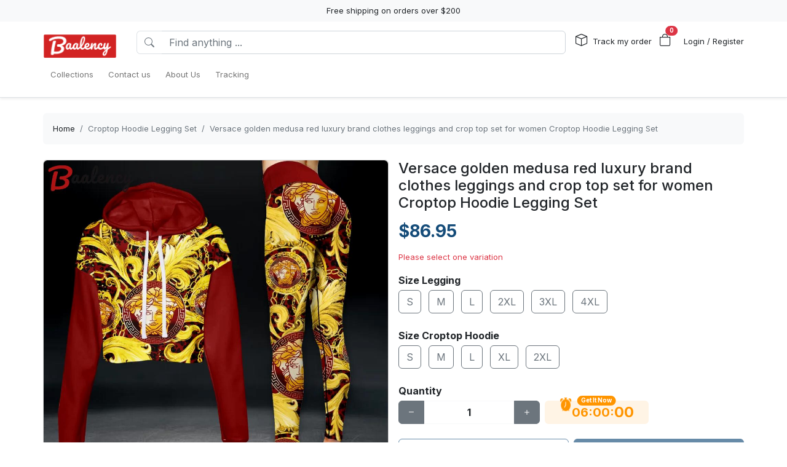

--- FILE ---
content_type: text/html; charset=utf-8
request_url: https://baalency.com/products/versace-golden-medusa-red-luxury-brand-clothes-leggings-and-crop-top-set-for-women-croptop-hoodie-legging-set
body_size: 23521
content:
<!DOCTYPE html>
<html lang="en-US">
<head>
    <meta charset="utf-8" />
    <meta name="viewport" content="width=device-width, initial-scale=1.0" />
    <link rel="canonical" href="https://baalency.com/products/versace-golden-medusa-red-luxury-brand-clothes-leggings-and-crop-top-set-for-women-croptop-hoodie-legging-set">
    <link rel="shortcut icon" href="https://lenful-platform.s3.ap-southeast-1.amazonaws.com/624c1e06da09706cc65d20a1/625cecd84e4bbe390508b650/1663816361326-baalancy-favicon.webp">
    
    <!---Nếu bật chế độ chặn google và các công cụ tìm kiếm khác index--->
    
    <!-- Custom Meta  -->
 <meta name="p:domain_verify" content="57eaaecabc65fd2bc8b2b33a0a4e950d" />  <meta name="google-site-verification" content="OqRZwlCGlfr9nAfk7sKF2fdVTFODGMjM6w4ZTIphcWU" />     
     <!--//SEACH ENGINER & SOCIAL  DATA-->
    <title>Versace golden medusa red luxury brand clothes leggings and crop top set for women Croptop Hoodie Legging Set</title>
    <meta name="description" content="Product information: Versace golden medusa red luxury brand clothes leggings and crop top set for women Croptop Hoodie Legging SetEach pair of leggings is constructed with 82% polyester, 18% spandex blend.Each all-over printed hoodie is constructed from a premium polyester blend that is">
    <!-- Facebook/Pinterest Meta  -->
    <meta property="og:site_name" content="Baalency Store"/>
    <meta property="og:title" content="Versace golden medusa red luxury brand clothes leggings and crop top set for women Croptop Hoodie Legging Set" />
    <meta property="og:url" content="https://baalency.com/products/versace-golden-medusa-red-luxury-brand-clothes-leggings-and-crop-top-set-for-women-croptop-hoodie-legging-set" />
    <meta property="og:description" content="Product information: Versace golden medusa red luxury brand clothes leggings and crop top set for women Croptop Hoodie Legging SetEach pair of leggings is constructed with 82% polyester, 18% spandex blend.Each all-over printed hoodie is constructed from a premium polyester blend that is" />
    <!--Review Meta-->
        <meta property="og:rating" content="0"/>
        <meta property="og:rating_count" content="0"/>
        <meta property="og:rating_scale" content="5"/>


    <!--Build Images Meta-->
                    <meta property="og:image" content="https://lenful-platform.s3.ap-southeast-1.amazonaws.com/624c1e06da09706cc65d20a1/625cecd84e4bbe390508b650/products/versace-golden-medusa-red-luxury-brand-clothes-leggings-and-crop-top-set-for-women-croptop-hoodie-legging-set-20240228095308849.jpg" />
    <meta property="og:image:alt" content="Versace golden medusa red luxury brand clothes leggings and crop top set for women Croptop Hoodie Legging Set" />

    
    <meta property="og:type" content="product" />
    <meta property="og:availability" content="instock" />

        <meta property="product:gender" content="unisex"/>
        <meta property="product:price:amount" content="86.95"/>

    <meta property="product:price:currency" content="USD"/>
    <!-- Twitter Meta  -->
    <meta name="twitter:card" content="summary_large_image" />
    <meta name="twitter:title" content="Versace golden medusa red luxury brand clothes leggings and crop top set for women Croptop Hoodie Legging Set" />
    <meta name="twitter:url" content="https://baalency.com/products/versace-golden-medusa-red-luxury-brand-clothes-leggings-and-crop-top-set-for-women-croptop-hoodie-legging-set" />
    <meta name="twitter:description" content="Product information: Versace golden medusa red luxury brand clothes leggings and crop top set for women Croptop Hoodie Legging SetEach pair of leggings is constructed with 82% polyester, 18% spandex blend.Each all-over printed hoodie is constructed from a premium polyester blend that is" />
    <meta name="twitter:image" content="https://lenful-platform.s3.ap-southeast-1.amazonaws.com/624c1e06da09706cc65d20a1/625cecd84e4bbe390508b650/products/versace-golden-medusa-red-luxury-brand-clothes-leggings-and-crop-top-set-for-women-croptop-hoodie-legging-set-20240228095308849.jpg" />
    <!-- LinkedIn And Pinterest Meta  -->
    <meta itemprop="name" content="Versace golden medusa red luxury brand clothes leggings and crop top set for women Croptop Hoodie Legging Set">
    <meta itemprop="description" content="Product information: Versace golden medusa red luxury brand clothes leggings and crop top set for women Croptop Hoodie Legging SetEach pair of leggings is constructed with 82% polyester, 18% spandex blend.Each all-over printed hoodie is constructed from a premium polyester blend that is">
    <meta itemprop="image" content="https://lenful-platform.s3.ap-southeast-1.amazonaws.com/624c1e06da09706cc65d20a1/625cecd84e4bbe390508b650/products/versace-golden-medusa-red-luxury-brand-clothes-leggings-and-crop-top-set-for-women-croptop-hoodie-legging-set-20240228095308849.jpg">
    <!--Style-->
    <link rel="stylesheet" href="/static/lib/bootstrap/dist/css/bootstrap.css" />
    <script src="/cdn-cgi/scripts/7d0fa10a/cloudflare-static/rocket-loader.min.js" data-cf-settings="3027b19b938267d83f813071-|49"></script><link rel="stylesheet" href="/static/lib/bootstrap-icons-1.11.3/font/bootstrap-icons.min.css" media="print" onload="this.media='all'" />
    <script src="/cdn-cgi/scripts/7d0fa10a/cloudflare-static/rocket-loader.min.js" data-cf-settings="3027b19b938267d83f813071-|49"></script><link rel="stylesheet" href="/static/css/site.css?v=yY_TpvDq3siGBse9GkJkxJGuAcrkQOoRDXUM6xbxX_Q" media="print" onload="this.media='all'" />
    <script src="/cdn-cgi/scripts/7d0fa10a/cloudflare-static/rocket-loader.min.js" data-cf-settings="3027b19b938267d83f813071-|49"></script><link rel="stylesheet" href="/static/css/vue2-editor.css?v=5tHjk88_5_At8q3bhHLnqO3y2AZ-x9CqoYtlb7lJKUg" media="print" onload="this.media='all'" />
    <!--Css của template-->
    <script src="/cdn-cgi/scripts/7d0fa10a/cloudflare-static/rocket-loader.min.js" data-cf-settings="3027b19b938267d83f813071-|49"></script><link rel="stylesheet" href="/assets/site.css" media="print" onload="this.media='all'"/>
    <!--Định nghĩa lại boostrap-->
    <style asp-append-version="true">
        :root {
            /*Color*/

                --bs-primary: #154c79;
                --bs-primary-rgb: 21, 76, 121;
                
                --bs-warning: #ff9500;
                --bs-warning-rgb: 255, 149, 0;
                            /*Font*/
            --bs-body-font-family: sans-serif;
            --bs-body-font-size: 13px;
        }

        textarea:hover,textarea:active,textarea:focus,
        a:hover,a:active,a:focus,
        input:hover,input:active,input:focus,
        button:hover,button:active,button:focus,
        label:hover,label:active,label:focus,
        select:hover,select:active,select:focus{
            outline: 0px !important;
            box-shadow: none !important;
        }

        textarea:focus,input:focus,button:focus,label:focus,select:focus{
            border-color: var(--bs-primary)!important;
        }
        /*CSS Custom*/
        body {background-color:#fff}
    </style>
    <!--Import Javascript-->
    <script src="/static/lib/jquery/dist/jquery.min.js" type="3027b19b938267d83f813071-text/javascript"></script>
    <script src="/static/lib/bootstrap/dist/js/bootstrap.bundle.min.js" type="3027b19b938267d83f813071-text/javascript"></script>
    <!--json data-->
    <script type="3027b19b938267d83f813071-text/javascript">
        var shop = {"id":"625cecd84e4bbe390508b650","user_id":"624c1e06da09706cc65d20a1","favicon":"https://lenful-platform.s3.ap-southeast-1.amazonaws.com/624c1e06da09706cc65d20a1/625cecd84e4bbe390508b650/1663816361326-baalancy-favicon.webp","logo":"https://lenful-platform.s3.ap-southeast-1.amazonaws.com/624c1e06da09706cc65d20a1/625cecd84e4bbe390508b650/1753326024083-baalancy-logo-2-copy.png","social_image":"https://lenful-platform.s3.ap-southeast-1.amazonaws.com/624c1e06da09706cc65d20a1/625cecd84e4bbe390508b650/1700705081823.webp","public_domain":"baalency.com","private_domain":"baalency.mylencam.com","title":"Home Decor - Bathroom sets","description":"Welcome to Baalency Store, your one-stop online craft store where you will find a wide variety of handmade products from all over the world","name":"Baalency Store","legal_name_of_business":null,"phone":"","email":"contact@baalency.com","full_address":"37 Wall St  New York NY 10004 US","address":"37 Wall St","apartment":"","city":"New York","province":"NY","country_code":"US","zip_code":"10004","work_time":null,"timezone":"UTC-07:00","prefix":"#","suffix":"AOM","currency":"USD","expired_at":"2030-05-03T04:45:12.968Z","active":true,"cloudflare_id":null,"pinterest_ids":["2612897339079"],"pinterest_ads":null,"titkok_ids":null,"bing_ids":null,"twitter_ids":null,"google_analytics_ids":["G-G85VD3D5XT"],"google_ads_conversion":[],"facebook_pixel":null,"klaviyo_api_key":null,"meta_tags":[{"name":"p:domain_verify","content":"57eaaecabc65fd2bc8b2b33a0a4e950d"},{"name":"google-site-verification","content":"OqRZwlCGlfr9nAfk7sKF2fdVTFODGMjM6w4ZTIphcWU"}],"script":{"head":null,"body":"//--Pinteret Share Button Async\n(function (d) {\n    var f = d.getElementsByTagName('SCRIPT')[0],\n      p = d.createElement('SCRIPT');\n    p.type = 'text/javascript';\n    p.async = true;\n    p.src = '//assets.pinterest.com/js/pinit.js';\n    f.parentNode.insertBefore(p, f);\n  })(document);"},"create_date":"2022-04-18T04:45:12.968Z","locale_name":null,"tip":{"status":true,"title":"It's great that you tip my support staff","options":[2.0,4.0,6.0]},"socials_link":[{"name":"youtube","icon":"","link":"https://www.youtube.com/@baalency-store"},{"name":"facebook-square","icon":"","link":"https://www.facebook.com/baalency"}],"server":null,"language":"en-US","working":{"open_hour":"08:00 AM","close_hour":"06:00 PM"},"is_show_review":true,"news_letter":{"status":true,"description":"Don\"t miss out on promotions, new products and sales. Send us your email and we will keep you up to date!","action_link":null,"input_name":"name","input_email":"email"},"enable_page":true,"jump_payment":{"status":true,"domains":["printsmaven.com"],"shield_domains":[{"domain":"printsmaven.com","limit_on_day":null,"last_payment_date":null,"total_pay_on_day":null}]},"protection":{"is_clean_web":true,"is_block_search_engines":false,"whitelist_refs":["pinterest.com","facebook.com","instagram.com","twitter.com","x.com","linkedin.com","snapchat.com","tiktok.com","youtube.com","reddit.com","whatsapp.com"]}};
        var cart = null;
    </script>
     <!--Google Tags-->

    <script type="application/ld+json">
        {
  "@context": "https://schema.org",
  "@type": "BreadcrumbList",
  "itemListElement": [
    {
      "@type": "ListItem",
      "position": 1,
      "name": "Collections",
      "item": "/aff-collections"
    },
    {
      "@type": "ListItem",
      "position": 2,
      "name": "Contact us",
      "item": "/contact-us"
    },
    {
      "@type": "ListItem",
      "position": 3,
      "name": "About Us",
      "item": "/pages/about-us"
    },
    {
      "@type": "ListItem",
      "position": 4,
      "name": "Tracking",
      "item": "/tracking"
    }
  ]
}
    </script>
</head>
<body>
    <!--Header-->
    




  


<div id="announcement_bar" class="text-center p-2 bg-light">Free shipping on orders over $200</div>
<section section-id="" class="bg-white border-bottom shadow-sm container-fluid">
  <div class="container">
    <!-- Menu -->
    <nav class="navbar navbar-expand-lg flex-wrap container">
      <!-- Logo -->
      <header class="w-100 p-0 d-flex flex-wrap flex-md-nowrap justify-content-between">
        <!-- logo -->
        <a class="navbar-brand" href="/" title="Baalency Store">
          
            <img src="https://lenful-platform.s3.ap-southeast-1.amazonaws.com/624c1e06da09706cc65d20a1/625cecd84e4bbe390508b650/1753326024083-baalancy-logo-2-copy.png" height="40" loading="lazy" alt="Baalency Store">
          
        </a>
        <!-- Search Box / Menu Button -->
        <div class="order-2 order-md-1 search-box flex-fill mt-2 px-md-3 mt-md-0 align-content-center">
          <div class="d-flex">
            <!-- Button - Menu -->
            <i
              role="button"
              class="bi bi-list-ul fw-bold ps-0 fs-1 navbar-toggler border-0"
              data-bs-toggle="offcanvas"
              data-bs-target="#offcanvasMenuHeader"
            ></i>
            <!-- Search Box -->
            <div class="flex-fill">
              <form class="d-flex" action="/aff-collections">
                <div class="input-group">
                  <button
                    class="btn bg-white border border-end-0 text-nowrap fw-bold text-secondary"
                    type="submit"
                  >
                    <i class="bi bi-search"></i>
                  </button>
                  <input
                    type="text"
                    class="form-control"
                    name="keyword"
                    placeholder="Find anything ..."
                    required
                  >
                </div>
              </form>
            </div>
          </div>
        </div>
        <!-- Action/Login -->
        <div class="order-1 order-md-2 header-action align-content-center">
          <ul class="list-inline m-0">
            <li class="list-inline-item position-relative">
              <i class="bi bi-box fs-5 me-1"></i>
              <a href="/tracking" class="hc-label stretched-link ">Track my order</a>
            </li>
            <!-- Cart Icon -->
            <li class="list-inline-item me-0">
              <div
                role="button"
                class="position-relative"
                data-bs-toggle="offcanvas"
                data-bs-target="#offcanvasCart"
              >
                <i class="bi bi-bag fs-5"></i>
                <small
                  id="cart-count"
                  class="position-absolute top-0 start-100 translate-middle badge rounded-pill bg-danger"
                  >0</small
                >
              </div>
            </li>
            <!-- Login / Register -->
            <li class="login-register list-inline-item  ms-3">
              <a href="/account/login">
                <i class="bi fs-5 d-block d-lg-none bi-person-circle"></i>
                <span class="hc-label ">
                  Login / Register
                </span>
              </a>
            </li>
          </ul>
        </div>
      </header>
      <div class="w-100">
        <!-- button toggle menu is mobile -->
        <!-- menu item -->
        <div
          class="offcanvas offcanvas-start"
          tabindex="-1"
          id="offcanvasMenuHeader"
          aria-labelledby="offcanvasExampleLabel"
        >
          <div class="offcanvas-header">
            <h5 class="offcanvas-title">Menu</h5>
            <button type="button" class="btn-close" data-bs-dismiss="offcanvas" aria-label="Close"></button>
          </div>
          <div class="offcanvas-body header-menus">
            
            <ul class="navbar-nav me-auto">
    
    <li class="nav-item">
        
        <div class="d-flex align-items-center justify-content-between p-1">
            <a class="nav-link text-nowrap w-100" href="/aff-collections">
                <span>Collections</span>
            </a>
            
        </div>
        
    </li>
    
    <li class="nav-item">
        
        <div class="d-flex align-items-center justify-content-between p-1">
            <a class="nav-link text-nowrap w-100" href="/contact-us">
                <span>Contact us</span>
            </a>
            
        </div>
        
    </li>
    
    <li class="nav-item">
        
        <div class="d-flex align-items-center justify-content-between p-1">
            <a class="nav-link text-nowrap w-100" href="/pages/about-us">
                <span>About Us</span>
            </a>
            
        </div>
        
    </li>
    
    <li class="nav-item">
        
        <div class="d-flex align-items-center justify-content-between p-1">
            <a class="nav-link text-nowrap w-100" href="/tracking">
                <span>Tracking</span>
            </a>
            
        </div>
        
    </li>
    
</ul>

          </div>
        </div>
      </div>
    </nav>
  </div>
</section>

<!-- OffcanvasCart Cart -->
<div class="offcanvas offcanvas-end" tabindex="-1" id="offcanvasCart">
  <div class="offcanvas-header">
    <h5 class="offcanvas-title fw-bold" id="offcanvasExampleLabel">Your Cart</h5>
    <button type="button" class="btn-close" data-bs-dismiss="offcanvas" aria-label="Close"></button>
  </div>
  <div class="offcanvas-body">
    <div class="d-flex flex-column h-100">
      <!-- Cart sumary here -->
      <div
        id="offcanvas-cart-body"
        class="flex-fill mb-3 p-2 scrollbar"
        style="overflow-y: auto; overflow-x: hidden;"
      >
        <!-- LineItems - Dynamic Ajax -->
      </div>
      <!-- Cart Footer -->

      <div class="cart-mini-footer">
        <div class="row g-2">
          <div class="col-6">
            <a role="button" href="/cart" class="btn  btn-outline-primary w-100" onclick="if (!window.__cfRLUnblockHandlers) return false; $(this).btnLoading()" data-cf-modified-3027b19b938267d83f813071-="">Cart detail</a>
          </div>
          <div class="col-6">
            <a role="button" href="/checkouts" class="btn btn-primary w-100" onclick="if (!window.__cfRLUnblockHandlers) return false; $(this).btnLoading()" data-cf-modified-3027b19b938267d83f813071-="">Checkout</a>
          </div>
        </div>
      </div>
    </div>
  </div>
</div>

<style>
  @media screen and (min-width: 993px) {
    .offcanvas-body.header-menus > ul > li {
      position: relative;
    }

    .offcanvas-body.header-menus > ul > li > .sub-menu {
      left: 0 !important;
      top: 40px;
    }

    .nav-item {
      position: relative;
      transition: all 0.2s;
    }

    .nav-item::after {
      content: '';
      position: absolute;
      right: -30px;
      width: 30px;
      top: 0;
      height: 100%;
    }

    .collapse .nav-item:hover {
      background: rgba(235, 235, 235, 0.473);
    }

    .header-menus .collapse,
    .header-menus .collapse:not(.show) {
      display: block;
      transform: translateX(-10%);
      opacity: 0;
      z-index: -999;
      overflow: hidden;
      height: 0;
      width: 0;
      transition: all 0.2s !important;
    }

    .nav-item:hover > .collapse {
      display: block;
      opacity: 1;
      height: auto;
      width: auto;
      z-index: 999;
      overflow: visible;
      transform: translateX(0);
    }

    .sub-menu {
      position: absolute;
      background-color: white;
      min-width: 200px;
      box-shadow: 0 5px 15px 0 rgb(0 0 0 / 7%);
      border-radius: 5px;
      left: 100%;
      top: 0;
    }

    .sub-menu .navbar-nav {
      flex-direction: column;
    }
  }
</style>

    <!--Main-->
    <main b-k8at5cb4r2 role="main" class="lencam-platform-body">
        
<!--Html trộn với file liquid-->


<!-- Rút gọn cài đặt của product template -->
<!-- Lấy chi tiết page chính sách vận chuyển -->






<!-- Build - Breadcrumb -->


<!-- // --><section class="container-fluid d-none d-md-block pb-0">
  <div class="container bg-light rounded">
    <nav aria-label="breadcrumb" class="p-3">
      <ol class="breadcrumb m-0">
        <li class="breadcrumb-item">
          <a href="/">Home</a>
        </li>
        
        <!-- Nếu là li cuối cùng thì ko gắn link -->
        <li class="breadcrumb-item text-truncate active" aria-current="page">
          <a href="/collections/croptop-hoodie-legging-set">Croptop Hoodie Legging Set</a>
        </li>
        
        <!-- Nếu là li cuối cùng thì ko gắn link -->
        <li class="breadcrumb-item text-truncate active" aria-current="page">
          <a href="/products/versace-golden-medusa-red-luxury-brand-clothes-leggings-and-crop-top-set-for-women-croptop-hoodie-legging-set">Versace golden medusa red luxury brand clothes leggings and crop top set for women Croptop Hoodie Legging Set</a>
        </li>
        
      </ol>
    </nav>
  </div>
</section><section class="container-fluid">
  
  <div class="container p-md-0">
    <div class="row row-cols-1 row-cols-md-2 g-3">
      
      <div class="col">
        <div class="sticky-md-top">
          <!-- List Images -->
          
 
 
 
 
<div id="product-images-65dea015b11bb9e3d0fe5e73">
    <!-- Mặc định ảnh đầu tiên là full -->
    <div class="card mb-3">
        <img src="https://lenful-platform.s3.ap-southeast-1.amazonaws.com/624c1e06da09706cc65d20a1/625cecd84e4bbe390508b650/products/versace-golden-medusa-red-luxury-brand-clothes-leggings-and-crop-top-set-for-women-croptop-hoodie-legging-set-20240228095308849.jpg" class="card-img rounded" alt="Versace golden medusa red luxury brand clothes leggings and crop top set for women Croptop Hoodie Legging Set" width="100%">
    </div>
    <!--Các hình ảnh từ thứ 2 trở đi, nếu ko có thì thu-->
    <div class="row g-3" data-masonry="{&quot;percentPosition&quot;: true }">
        
        
        
    </div>
    </div>

        </div>
      </div>
      
      <div class="col">
        <div>
          <h1 class="h4">Versace golden medusa red luxury brand clothes leggings and crop top set for women Croptop Hoodie Legging Set</h1>

          
          


          <!-- Tags -->
          <div class="my-3">
            
          </div>

          <form id="65dea015b11bb9e3d0fe5e73-add-to-cart" method="post" data-variants="[base64]" class="mb-3" action="/api/cart/add/65dea015b11bb9e3d0fe5e73" onsubmit="if (!window.__cfRLUnblockHandlers) return false; return addToCart(event);" data-cf-modified-3027b19b938267d83f813071-="">
            <!-- Price -->
            <div class="d-flex justify-content-start align-items-center">
              <h3 class="product-price d-inline-block text-primary fw-bold m-0">
                $86.95
              </h3>
              
            </div>
            <!-- Thông báo biến thể không khả dụng -->
            <p class="variant-selected-name d-block mt-3">
              <span class="text-danger">Please select one variation</span>
            </p>
            <!-- HIDDEN FIELD INPUT -->
            <input type="hidden" value="65dea015b11bb9e3d0fe5e73" name="product_id">
            <input type="hidden" value="" name="variant_selected_id">
            <input type="hidden" value="" name="selected-slug">
            <!-- Oprions -->
<div id="65dea015b11bb9e3d0fe5e73-options">
    
    <div class="product-option my-3">
        <p class="fs-6 fw-bold mb-1">Size Legging</p>
        
        <div class="d-inline-block me-2 mb-2">
            <input option-type="option" type="radio" class="btn-check" name="option-size-legging" id="65dea015b11bb9e3d0fe5e73-size-legging-s" value="S" slug="s" required="true" autocomplete="off" onchange="if (!window.__cfRLUnblockHandlers) return false; onSelectProductOption(this.form)" data-cf-modified-3027b19b938267d83f813071-="">
            <label class="btn btn-outline-secondary" for="65dea015b11bb9e3d0fe5e73-size-legging-s">
                S
            </label>
        </div>
        
        <div class="d-inline-block me-2 mb-2">
            <input option-type="option" type="radio" class="btn-check" name="option-size-legging" id="65dea015b11bb9e3d0fe5e73-size-legging-m" value="M" slug="m" required="true" autocomplete="off" onchange="if (!window.__cfRLUnblockHandlers) return false; onSelectProductOption(this.form)" data-cf-modified-3027b19b938267d83f813071-="">
            <label class="btn btn-outline-secondary" for="65dea015b11bb9e3d0fe5e73-size-legging-m">
                M
            </label>
        </div>
        
        <div class="d-inline-block me-2 mb-2">
            <input option-type="option" type="radio" class="btn-check" name="option-size-legging" id="65dea015b11bb9e3d0fe5e73-size-legging-l" value="L" slug="l" required="true" autocomplete="off" onchange="if (!window.__cfRLUnblockHandlers) return false; onSelectProductOption(this.form)" data-cf-modified-3027b19b938267d83f813071-="">
            <label class="btn btn-outline-secondary" for="65dea015b11bb9e3d0fe5e73-size-legging-l">
                L
            </label>
        </div>
        
        <div class="d-inline-block me-2 mb-2">
            <input option-type="option" type="radio" class="btn-check" name="option-size-legging" id="65dea015b11bb9e3d0fe5e73-size-legging-2xl" value="2XL" slug="2xl" required="true" autocomplete="off" onchange="if (!window.__cfRLUnblockHandlers) return false; onSelectProductOption(this.form)" data-cf-modified-3027b19b938267d83f813071-="">
            <label class="btn btn-outline-secondary" for="65dea015b11bb9e3d0fe5e73-size-legging-2xl">
                2XL
            </label>
        </div>
        
        <div class="d-inline-block me-2 mb-2">
            <input option-type="option" type="radio" class="btn-check" name="option-size-legging" id="65dea015b11bb9e3d0fe5e73-size-legging-3xl" value="3XL" slug="3xl" required="true" autocomplete="off" onchange="if (!window.__cfRLUnblockHandlers) return false; onSelectProductOption(this.form)" data-cf-modified-3027b19b938267d83f813071-="">
            <label class="btn btn-outline-secondary" for="65dea015b11bb9e3d0fe5e73-size-legging-3xl">
                3XL
            </label>
        </div>
        
        <div class="d-inline-block me-2 mb-2">
            <input option-type="option" type="radio" class="btn-check" name="option-size-legging" id="65dea015b11bb9e3d0fe5e73-size-legging-4xl" value="4XL" slug="4xl" required="true" autocomplete="off" onchange="if (!window.__cfRLUnblockHandlers) return false; onSelectProductOption(this.form)" data-cf-modified-3027b19b938267d83f813071-="">
            <label class="btn btn-outline-secondary" for="65dea015b11bb9e3d0fe5e73-size-legging-4xl">
                4XL
            </label>
        </div>
        
    </div>
    
    <div class="product-option my-3">
        <p class="fs-6 fw-bold mb-1">Size Croptop Hoodie</p>
        
        <div class="d-inline-block me-2 mb-2">
            <input option-type="option" type="radio" class="btn-check" name="option-size-croptop-hoodie" id="65dea015b11bb9e3d0fe5e73-size-croptop-hoodie-s" value="S" slug="s" required="true" autocomplete="off" onchange="if (!window.__cfRLUnblockHandlers) return false; onSelectProductOption(this.form)" data-cf-modified-3027b19b938267d83f813071-="">
            <label class="btn btn-outline-secondary" for="65dea015b11bb9e3d0fe5e73-size-croptop-hoodie-s">
                S
            </label>
        </div>
        
        <div class="d-inline-block me-2 mb-2">
            <input option-type="option" type="radio" class="btn-check" name="option-size-croptop-hoodie" id="65dea015b11bb9e3d0fe5e73-size-croptop-hoodie-m" value="M" slug="m" required="true" autocomplete="off" onchange="if (!window.__cfRLUnblockHandlers) return false; onSelectProductOption(this.form)" data-cf-modified-3027b19b938267d83f813071-="">
            <label class="btn btn-outline-secondary" for="65dea015b11bb9e3d0fe5e73-size-croptop-hoodie-m">
                M
            </label>
        </div>
        
        <div class="d-inline-block me-2 mb-2">
            <input option-type="option" type="radio" class="btn-check" name="option-size-croptop-hoodie" id="65dea015b11bb9e3d0fe5e73-size-croptop-hoodie-l" value="L" slug="l" required="true" autocomplete="off" onchange="if (!window.__cfRLUnblockHandlers) return false; onSelectProductOption(this.form)" data-cf-modified-3027b19b938267d83f813071-="">
            <label class="btn btn-outline-secondary" for="65dea015b11bb9e3d0fe5e73-size-croptop-hoodie-l">
                L
            </label>
        </div>
        
        <div class="d-inline-block me-2 mb-2">
            <input option-type="option" type="radio" class="btn-check" name="option-size-croptop-hoodie" id="65dea015b11bb9e3d0fe5e73-size-croptop-hoodie-xl" value="XL" slug="xl" required="true" autocomplete="off" onchange="if (!window.__cfRLUnblockHandlers) return false; onSelectProductOption(this.form)" data-cf-modified-3027b19b938267d83f813071-="">
            <label class="btn btn-outline-secondary" for="65dea015b11bb9e3d0fe5e73-size-croptop-hoodie-xl">
                XL
            </label>
        </div>
        
        <div class="d-inline-block me-2 mb-2">
            <input option-type="option" type="radio" class="btn-check" name="option-size-croptop-hoodie" id="65dea015b11bb9e3d0fe5e73-size-croptop-hoodie-2xl" value="2XL" slug="2xl" required="true" autocomplete="off" onchange="if (!window.__cfRLUnblockHandlers) return false; onSelectProductOption(this.form)" data-cf-modified-3027b19b938267d83f813071-="">
            <label class="btn btn-outline-secondary" for="65dea015b11bb9e3d0fe5e73-size-croptop-hoodie-2xl">
                2XL
            </label>
        </div>
        
    </div>
    
</div>

<div id="65dea015b11bb9e3d0fe5e73-custom-options">
    
</div><!-- Quantity -->
            <p class="fs-6 fw-bold mb-1">Quantity</p>
            <div class="row align-items-center g-2">
              <div class="col-md-5 col-5">
<!-- // -->
<div class="quantity-box input-group">
  <button type="button" class="btn btn-secondary btn-minus">
    <i class="bi bi-dash"></i>
  </button>
  <input
    type="number"
    name="quantity"
    class="form-control quantity-input border-light"
    value="1"
    min="1"
    max="9999">
  <button type="button" class="btn btn-secondary btn-plus">
    <i class="bi bi-plus"></i>
  </button>
</div></div>
              <div class="col-7 col-md-7">
                <div
                  class="gap-2  px-4 position-relative text-warning pb-1 justify-content-center fw-bold  align-items-center d-inline-flex rounded bg-warning bg-opacity-10">
                  <span
                    class="position-absolute timeout-title top-0 start-50 translate-middle badge rounded-pill bg-warning">
                    Get It Now
                  </span>
                  <div class="fs-5 bi-bounce">
                    <i class="bi bi-alarm-fill"></i>
                  </div>
                  <div class="fs-5 timeout-hour pt-1">00</div>
                  <div class="fs-5">:</div>
                  <div class="fs-5 timeout-minute pt-1">00</div>
                  <div class="fs-5">:</div>
                  <div class="fs-4 position-relative p-3">
                    <span class="timeout-second top-0  start-0 position-absolute"> 00 </span>
                  </div>
                </div>
              </div>
              
                
                
                
            </div>
            <!-- Action -->
            <div class="row g-2 my-3">
              <div class="col-6">
                <button type="submit" name="add-to-cart" class="btn btn-outline-primary w-100" disabled>
                  Add To Cart
                </button>
              </div>
              <div class="col-6">
                <button type="submit" name="buy-now" class="btn btn-primary w-100" disabled>
                  Buy Now
                </button>
              </div>
              
              
            </div>

            <div class="text-success">
              <p class="mb-1 fw-bold"><i class="bi bi-shield-fill-check me-2"></i>Baalency Store Commitments</p>
              <div class="row">
                <div class="col-6">
                  <ul>
                    <li>Safe payments</li>
                    <li>Secure privacy</li>
                  </ul>
                </div>
                <div class="col-6">
                  <ul>
                    <li>Return if item damaged</li>
                    <li>15-day no update refund</li>
                  </ul>
                </div>
              </div>
            </div>

            <!-- Plugin Buy More Save More -->
            
            <div class="buy-more-save-more-box">
              
            </div><!-- Plugin Cross Sale => chuyển object product thành mảng products -->
            

<p class="fs-6 fw-bold mb-3 mt-3">Customer Also Bought</p>

<section style="min-height:250px" id="vwt2li2tg9" section-id="vwt2li2tg9" 
    class="container-fluid rounded">
    <!-- Content section -->
    <div class="section-content container h-100">
        <div class="row row-cols-3 g-3 smart-products-container">
            <!--html dynamic-->
        </div>
    </div>
</section>

<script type="3027b19b938267d83f813071-text/javascript">
    $(document).ready(async function () {
        const productSeeds =[{"id":"65dea015b11bb9e3d0fe5e73","shop_id":"625cecd84e4bbe390508b650","categories":[{"seo_title":null,"seo_description":null,"image_url":null,"create_date":null,"update_date":null,"status":true,"display_detail":false,"google_product_category":"Apparel \u0026 Accessories \u003E Clothing \u003E Outerwear","id":"63ac02273420fd95abc28b3e","shop_id":null,"name":"Croptop Hoodie Legging Set","slug":"croptop-hoodie-legging-set","description":null}],"name":"Versace golden medusa red luxury brand clothes leggings and crop top set for women Croptop Hoodie Legging Set","sku":null,"slug":"versace-golden-medusa-red-luxury-brand-clothes-leggings-and-crop-top-set-for-women-croptop-hoodie-legging-set","vendor":null,"tags":null,"body_html":"\u003Cp\u003E\u003C/p\u003E\u003Cp\u003E\u003Cbr\u003E\u003C/p\u003E\u003Cp\u003E\u003Cstrong\u003EProduct information: Versace golden medusa red luxury brand clothes leggings and crop top set for women Croptop Hoodie Legging Set\u003C/strong\u003E\u003C/p\u003E\u003Cp\u003E\u003Cbr\u003E\u003C/p\u003E\u003Cul\u003E\u003Cli\u003EEach pair of leggings is constructed with 82% polyester, 18% spandex blend.\u003C/li\u003E\u003Cli\u003EEach all-over printed hoodie is constructed from a premium polyester blend that is ultra-soft and incredibly comfortable.\u003C/li\u003E\u003Cli\u003EPremium fabric offers unmatched comfort and breathability while remaining strong and durable for everyday use.\u003C/li\u003E\u003Cli\u003EFeatures a specialty high definition heat-dye application that ensures long-lasting color vibrancy even after machine washing.\u003C/li\u003E\u003Cli\u003EEach item is custom printed, cut, and sewn. There may be small differences in the design on the seams and/or arms due to the custom nature of the production process!\u003C/li\u003E\u003C/ul\u003E\u003Cp\u003E\u003Cbr\u003E\u003C/p\u003E\u003Cp\u003E\u003Cstrong\u003ESize Chart:\u003C/strong\u003E\u003C/p\u003E\u003Cp\u003E\u003Cimg src=\u0022https://lenful-platform.s3.ap-southeast-1.amazonaws.com/624c1e06da09706cc65d20a1/625fb601887aad7a350948a9/1672048392087.webp\u0022\u003E\u003C/p\u003E\u003Cp\u003E\u0026nbsp;\u003C/p\u003E\u003Cp\u003E\u003Cstrong\u003ENote:\u003C/strong\u003E\u003C/p\u003E\u003Cp\u003ESince the size is manually measured, please allow a 1cm-3cm dimension difference.\u003C/p\u003E\u003Cp\u003EAs a result of the production batch, the light intensity photography effect will have a color difference.\u003C/p\u003E\u003Cp\u003E\u0026nbsp;\u003C/p\u003E\u003Cp\u003E\u003Cstrong\u003ETime of production: 3-5 business days.\u003C/strong\u003E\u003C/p\u003E","images":[{"position":null,"url":"https://lenful-platform.s3.ap-southeast-1.amazonaws.com/624c1e06da09706cc65d20a1/625cecd84e4bbe390508b650/products/versace-golden-medusa-red-luxury-brand-clothes-leggings-and-crop-top-set-for-women-croptop-hoodie-legging-set-20240228095308849.jpg"}],"variant_default":{"id":"65dea015b11bb9e3d0fe5e55","name":"S/S","full_name":null,"option_values":null,"options":null,"slug":"s-s","slugs":null,"sku":"","gtin":null,"price":86.95,"old_price":0,"discount_percent":0,"base_cost":0,"image_url":"https://lenful-platform.s3.ap-southeast-1.amazonaws.com/624c1e06da09706cc65d20a1/625cecd84e4bbe390508b650/products/versace-golden-medusa-red-luxury-brand-clothes-leggings-and-crop-top-set-for-women-croptop-hoodie-legging-set-20240228095308849.jpg","inventory":0,"status":true,"inventory_tracking":false,"allow_out_of_stock":false,"discount_value_type":null,"discount_value":0,"discount_price":null},"variants":[{"id":"65dea015b11bb9e3d0fe5e55","name":"S/S","full_name":null,"option_values":null,"options":null,"slug":"s-s","slugs":null,"sku":"","gtin":null,"price":86.95,"old_price":0,"discount_percent":0,"base_cost":0,"image_url":"https://lenful-platform.s3.ap-southeast-1.amazonaws.com/624c1e06da09706cc65d20a1/625cecd84e4bbe390508b650/products/versace-golden-medusa-red-luxury-brand-clothes-leggings-and-crop-top-set-for-women-croptop-hoodie-legging-set-20240228095308849.jpg","inventory":0,"status":true,"inventory_tracking":false,"allow_out_of_stock":false,"discount_value_type":null,"discount_value":0,"discount_price":null},{"id":"65dea015b11bb9e3d0fe5e56","name":"S/M","full_name":null,"option_values":null,"options":null,"slug":"s-m","slugs":null,"sku":"","gtin":null,"price":86.95,"old_price":0,"discount_percent":0,"base_cost":0,"image_url":"https://lenful-platform.s3.ap-southeast-1.amazonaws.com/624c1e06da09706cc65d20a1/625cecd84e4bbe390508b650/products/versace-golden-medusa-red-luxury-brand-clothes-leggings-and-crop-top-set-for-women-croptop-hoodie-legging-set-20240228095308849.jpg","inventory":0,"status":true,"inventory_tracking":false,"allow_out_of_stock":false,"discount_value_type":null,"discount_value":0,"discount_price":null},{"id":"65dea015b11bb9e3d0fe5e57","name":"S/L","full_name":null,"option_values":null,"options":null,"slug":"s-l","slugs":null,"sku":"","gtin":null,"price":86.95,"old_price":0,"discount_percent":0,"base_cost":0,"image_url":"https://lenful-platform.s3.ap-southeast-1.amazonaws.com/624c1e06da09706cc65d20a1/625cecd84e4bbe390508b650/products/versace-golden-medusa-red-luxury-brand-clothes-leggings-and-crop-top-set-for-women-croptop-hoodie-legging-set-20240228095308849.jpg","inventory":0,"status":true,"inventory_tracking":false,"allow_out_of_stock":false,"discount_value_type":null,"discount_value":0,"discount_price":null},{"id":"65dea015b11bb9e3d0fe5e58","name":"S/XL","full_name":null,"option_values":null,"options":null,"slug":"s-xl","slugs":null,"sku":"","gtin":null,"price":86.95,"old_price":0,"discount_percent":0,"base_cost":0,"image_url":"https://lenful-platform.s3.ap-southeast-1.amazonaws.com/624c1e06da09706cc65d20a1/625cecd84e4bbe390508b650/products/versace-golden-medusa-red-luxury-brand-clothes-leggings-and-crop-top-set-for-women-croptop-hoodie-legging-set-20240228095308849.jpg","inventory":0,"status":true,"inventory_tracking":false,"allow_out_of_stock":false,"discount_value_type":null,"discount_value":0,"discount_price":null},{"id":"65dea015b11bb9e3d0fe5e59","name":"S/2XL","full_name":null,"option_values":null,"options":null,"slug":"s-2xl","slugs":null,"sku":"","gtin":null,"price":86.95,"old_price":0,"discount_percent":0,"base_cost":0,"image_url":"https://lenful-platform.s3.ap-southeast-1.amazonaws.com/624c1e06da09706cc65d20a1/625cecd84e4bbe390508b650/products/versace-golden-medusa-red-luxury-brand-clothes-leggings-and-crop-top-set-for-women-croptop-hoodie-legging-set-20240228095308849.jpg","inventory":0,"status":true,"inventory_tracking":false,"allow_out_of_stock":false,"discount_value_type":null,"discount_value":0,"discount_price":null},{"id":"65dea015b11bb9e3d0fe5e5a","name":"M/S","full_name":null,"option_values":null,"options":null,"slug":"m-s","slugs":null,"sku":"","gtin":null,"price":86.95,"old_price":0,"discount_percent":0,"base_cost":0,"image_url":"https://lenful-platform.s3.ap-southeast-1.amazonaws.com/624c1e06da09706cc65d20a1/625cecd84e4bbe390508b650/products/versace-golden-medusa-red-luxury-brand-clothes-leggings-and-crop-top-set-for-women-croptop-hoodie-legging-set-20240228095308849.jpg","inventory":0,"status":true,"inventory_tracking":false,"allow_out_of_stock":false,"discount_value_type":null,"discount_value":0,"discount_price":null},{"id":"65dea015b11bb9e3d0fe5e5b","name":"M/M","full_name":null,"option_values":null,"options":null,"slug":"m-m","slugs":null,"sku":"","gtin":null,"price":86.95,"old_price":0,"discount_percent":0,"base_cost":0,"image_url":"https://lenful-platform.s3.ap-southeast-1.amazonaws.com/624c1e06da09706cc65d20a1/625cecd84e4bbe390508b650/products/versace-golden-medusa-red-luxury-brand-clothes-leggings-and-crop-top-set-for-women-croptop-hoodie-legging-set-20240228095308849.jpg","inventory":0,"status":true,"inventory_tracking":false,"allow_out_of_stock":false,"discount_value_type":null,"discount_value":0,"discount_price":null},{"id":"65dea015b11bb9e3d0fe5e5c","name":"M/L","full_name":null,"option_values":null,"options":null,"slug":"m-l","slugs":null,"sku":"","gtin":null,"price":86.95,"old_price":0,"discount_percent":0,"base_cost":0,"image_url":"https://lenful-platform.s3.ap-southeast-1.amazonaws.com/624c1e06da09706cc65d20a1/625cecd84e4bbe390508b650/products/versace-golden-medusa-red-luxury-brand-clothes-leggings-and-crop-top-set-for-women-croptop-hoodie-legging-set-20240228095308849.jpg","inventory":0,"status":true,"inventory_tracking":false,"allow_out_of_stock":false,"discount_value_type":null,"discount_value":0,"discount_price":null},{"id":"65dea015b11bb9e3d0fe5e5d","name":"M/XL","full_name":null,"option_values":null,"options":null,"slug":"m-xl","slugs":null,"sku":"","gtin":null,"price":86.95,"old_price":0,"discount_percent":0,"base_cost":0,"image_url":"https://lenful-platform.s3.ap-southeast-1.amazonaws.com/624c1e06da09706cc65d20a1/625cecd84e4bbe390508b650/products/versace-golden-medusa-red-luxury-brand-clothes-leggings-and-crop-top-set-for-women-croptop-hoodie-legging-set-20240228095308849.jpg","inventory":0,"status":true,"inventory_tracking":false,"allow_out_of_stock":false,"discount_value_type":null,"discount_value":0,"discount_price":null},{"id":"65dea015b11bb9e3d0fe5e5e","name":"M/2XL","full_name":null,"option_values":null,"options":null,"slug":"m-2xl","slugs":null,"sku":"","gtin":null,"price":86.95,"old_price":0,"discount_percent":0,"base_cost":0,"image_url":"https://lenful-platform.s3.ap-southeast-1.amazonaws.com/624c1e06da09706cc65d20a1/625cecd84e4bbe390508b650/products/versace-golden-medusa-red-luxury-brand-clothes-leggings-and-crop-top-set-for-women-croptop-hoodie-legging-set-20240228095308849.jpg","inventory":0,"status":true,"inventory_tracking":false,"allow_out_of_stock":false,"discount_value_type":null,"discount_value":0,"discount_price":null},{"id":"65dea015b11bb9e3d0fe5e5f","name":"L/S","full_name":null,"option_values":null,"options":null,"slug":"l-s","slugs":null,"sku":"","gtin":null,"price":86.95,"old_price":0,"discount_percent":0,"base_cost":0,"image_url":"https://lenful-platform.s3.ap-southeast-1.amazonaws.com/624c1e06da09706cc65d20a1/625cecd84e4bbe390508b650/products/versace-golden-medusa-red-luxury-brand-clothes-leggings-and-crop-top-set-for-women-croptop-hoodie-legging-set-20240228095308849.jpg","inventory":0,"status":true,"inventory_tracking":false,"allow_out_of_stock":false,"discount_value_type":null,"discount_value":0,"discount_price":null},{"id":"65dea015b11bb9e3d0fe5e60","name":"L/M","full_name":null,"option_values":null,"options":null,"slug":"l-m","slugs":null,"sku":"","gtin":null,"price":86.95,"old_price":0,"discount_percent":0,"base_cost":0,"image_url":"https://lenful-platform.s3.ap-southeast-1.amazonaws.com/624c1e06da09706cc65d20a1/625cecd84e4bbe390508b650/products/versace-golden-medusa-red-luxury-brand-clothes-leggings-and-crop-top-set-for-women-croptop-hoodie-legging-set-20240228095308849.jpg","inventory":0,"status":true,"inventory_tracking":false,"allow_out_of_stock":false,"discount_value_type":null,"discount_value":0,"discount_price":null},{"id":"65dea015b11bb9e3d0fe5e61","name":"L/L","full_name":null,"option_values":null,"options":null,"slug":"l-l","slugs":null,"sku":"","gtin":null,"price":86.95,"old_price":0,"discount_percent":0,"base_cost":0,"image_url":"https://lenful-platform.s3.ap-southeast-1.amazonaws.com/624c1e06da09706cc65d20a1/625cecd84e4bbe390508b650/products/versace-golden-medusa-red-luxury-brand-clothes-leggings-and-crop-top-set-for-women-croptop-hoodie-legging-set-20240228095308849.jpg","inventory":0,"status":true,"inventory_tracking":false,"allow_out_of_stock":false,"discount_value_type":null,"discount_value":0,"discount_price":null},{"id":"65dea015b11bb9e3d0fe5e62","name":"L/XL","full_name":null,"option_values":null,"options":null,"slug":"l-xl","slugs":null,"sku":"","gtin":null,"price":86.95,"old_price":0,"discount_percent":0,"base_cost":0,"image_url":"https://lenful-platform.s3.ap-southeast-1.amazonaws.com/624c1e06da09706cc65d20a1/625cecd84e4bbe390508b650/products/versace-golden-medusa-red-luxury-brand-clothes-leggings-and-crop-top-set-for-women-croptop-hoodie-legging-set-20240228095308849.jpg","inventory":0,"status":true,"inventory_tracking":false,"allow_out_of_stock":false,"discount_value_type":null,"discount_value":0,"discount_price":null},{"id":"65dea015b11bb9e3d0fe5e63","name":"L/2XL","full_name":null,"option_values":null,"options":null,"slug":"l-2xl","slugs":null,"sku":"","gtin":null,"price":86.95,"old_price":0,"discount_percent":0,"base_cost":0,"image_url":"https://lenful-platform.s3.ap-southeast-1.amazonaws.com/624c1e06da09706cc65d20a1/625cecd84e4bbe390508b650/products/versace-golden-medusa-red-luxury-brand-clothes-leggings-and-crop-top-set-for-women-croptop-hoodie-legging-set-20240228095308849.jpg","inventory":0,"status":true,"inventory_tracking":false,"allow_out_of_stock":false,"discount_value_type":null,"discount_value":0,"discount_price":null},{"id":"65dea015b11bb9e3d0fe5e64","name":"2XL/S","full_name":null,"option_values":null,"options":null,"slug":"2xl-s","slugs":null,"sku":"","gtin":null,"price":86.95,"old_price":0,"discount_percent":0,"base_cost":0,"image_url":"https://lenful-platform.s3.ap-southeast-1.amazonaws.com/624c1e06da09706cc65d20a1/625cecd84e4bbe390508b650/products/versace-golden-medusa-red-luxury-brand-clothes-leggings-and-crop-top-set-for-women-croptop-hoodie-legging-set-20240228095308849.jpg","inventory":0,"status":true,"inventory_tracking":false,"allow_out_of_stock":false,"discount_value_type":null,"discount_value":0,"discount_price":null},{"id":"65dea015b11bb9e3d0fe5e65","name":"2XL/M","full_name":null,"option_values":null,"options":null,"slug":"2xl-m","slugs":null,"sku":"","gtin":null,"price":86.95,"old_price":0,"discount_percent":0,"base_cost":0,"image_url":"https://lenful-platform.s3.ap-southeast-1.amazonaws.com/624c1e06da09706cc65d20a1/625cecd84e4bbe390508b650/products/versace-golden-medusa-red-luxury-brand-clothes-leggings-and-crop-top-set-for-women-croptop-hoodie-legging-set-20240228095308849.jpg","inventory":0,"status":true,"inventory_tracking":false,"allow_out_of_stock":false,"discount_value_type":null,"discount_value":0,"discount_price":null},{"id":"65dea015b11bb9e3d0fe5e66","name":"2XL/L","full_name":null,"option_values":null,"options":null,"slug":"2xl-l","slugs":null,"sku":"","gtin":null,"price":86.95,"old_price":0,"discount_percent":0,"base_cost":0,"image_url":"https://lenful-platform.s3.ap-southeast-1.amazonaws.com/624c1e06da09706cc65d20a1/625cecd84e4bbe390508b650/products/versace-golden-medusa-red-luxury-brand-clothes-leggings-and-crop-top-set-for-women-croptop-hoodie-legging-set-20240228095308849.jpg","inventory":0,"status":true,"inventory_tracking":false,"allow_out_of_stock":false,"discount_value_type":null,"discount_value":0,"discount_price":null},{"id":"65dea015b11bb9e3d0fe5e67","name":"2XL/XL","full_name":null,"option_values":null,"options":null,"slug":"2xl-xl","slugs":null,"sku":"","gtin":null,"price":86.95,"old_price":0,"discount_percent":0,"base_cost":0,"image_url":"https://lenful-platform.s3.ap-southeast-1.amazonaws.com/624c1e06da09706cc65d20a1/625cecd84e4bbe390508b650/products/versace-golden-medusa-red-luxury-brand-clothes-leggings-and-crop-top-set-for-women-croptop-hoodie-legging-set-20240228095308849.jpg","inventory":0,"status":true,"inventory_tracking":false,"allow_out_of_stock":false,"discount_value_type":null,"discount_value":0,"discount_price":null},{"id":"65dea015b11bb9e3d0fe5e68","name":"2XL/2XL","full_name":null,"option_values":null,"options":null,"slug":"2xl-2xl","slugs":null,"sku":"","gtin":null,"price":86.95,"old_price":0,"discount_percent":0,"base_cost":0,"image_url":"https://lenful-platform.s3.ap-southeast-1.amazonaws.com/624c1e06da09706cc65d20a1/625cecd84e4bbe390508b650/products/versace-golden-medusa-red-luxury-brand-clothes-leggings-and-crop-top-set-for-women-croptop-hoodie-legging-set-20240228095308849.jpg","inventory":0,"status":true,"inventory_tracking":false,"allow_out_of_stock":false,"discount_value_type":null,"discount_value":0,"discount_price":null},{"id":"65dea015b11bb9e3d0fe5e69","name":"3XL/S","full_name":null,"option_values":null,"options":null,"slug":"3xl-s","slugs":null,"sku":"","gtin":null,"price":86.95,"old_price":0,"discount_percent":0,"base_cost":0,"image_url":"https://lenful-platform.s3.ap-southeast-1.amazonaws.com/624c1e06da09706cc65d20a1/625cecd84e4bbe390508b650/products/versace-golden-medusa-red-luxury-brand-clothes-leggings-and-crop-top-set-for-women-croptop-hoodie-legging-set-20240228095308849.jpg","inventory":0,"status":true,"inventory_tracking":false,"allow_out_of_stock":false,"discount_value_type":null,"discount_value":0,"discount_price":null},{"id":"65dea015b11bb9e3d0fe5e6a","name":"3XL/M","full_name":null,"option_values":null,"options":null,"slug":"3xl-m","slugs":null,"sku":"","gtin":null,"price":86.95,"old_price":0,"discount_percent":0,"base_cost":0,"image_url":"https://lenful-platform.s3.ap-southeast-1.amazonaws.com/624c1e06da09706cc65d20a1/625cecd84e4bbe390508b650/products/versace-golden-medusa-red-luxury-brand-clothes-leggings-and-crop-top-set-for-women-croptop-hoodie-legging-set-20240228095308849.jpg","inventory":0,"status":true,"inventory_tracking":false,"allow_out_of_stock":false,"discount_value_type":null,"discount_value":0,"discount_price":null},{"id":"65dea015b11bb9e3d0fe5e6b","name":"3XL/L","full_name":null,"option_values":null,"options":null,"slug":"3xl-l","slugs":null,"sku":"","gtin":null,"price":86.95,"old_price":0,"discount_percent":0,"base_cost":0,"image_url":"https://lenful-platform.s3.ap-southeast-1.amazonaws.com/624c1e06da09706cc65d20a1/625cecd84e4bbe390508b650/products/versace-golden-medusa-red-luxury-brand-clothes-leggings-and-crop-top-set-for-women-croptop-hoodie-legging-set-20240228095308849.jpg","inventory":0,"status":true,"inventory_tracking":false,"allow_out_of_stock":false,"discount_value_type":null,"discount_value":0,"discount_price":null},{"id":"65dea015b11bb9e3d0fe5e6c","name":"3XL/XL","full_name":null,"option_values":null,"options":null,"slug":"3xl-xl","slugs":null,"sku":"","gtin":null,"price":86.95,"old_price":0,"discount_percent":0,"base_cost":0,"image_url":"https://lenful-platform.s3.ap-southeast-1.amazonaws.com/624c1e06da09706cc65d20a1/625cecd84e4bbe390508b650/products/versace-golden-medusa-red-luxury-brand-clothes-leggings-and-crop-top-set-for-women-croptop-hoodie-legging-set-20240228095308849.jpg","inventory":0,"status":true,"inventory_tracking":false,"allow_out_of_stock":false,"discount_value_type":null,"discount_value":0,"discount_price":null},{"id":"65dea015b11bb9e3d0fe5e6d","name":"3XL/2XL","full_name":null,"option_values":null,"options":null,"slug":"3xl-2xl","slugs":null,"sku":"","gtin":null,"price":86.95,"old_price":0,"discount_percent":0,"base_cost":0,"image_url":"https://lenful-platform.s3.ap-southeast-1.amazonaws.com/624c1e06da09706cc65d20a1/625cecd84e4bbe390508b650/products/versace-golden-medusa-red-luxury-brand-clothes-leggings-and-crop-top-set-for-women-croptop-hoodie-legging-set-20240228095308849.jpg","inventory":0,"status":true,"inventory_tracking":false,"allow_out_of_stock":false,"discount_value_type":null,"discount_value":0,"discount_price":null},{"id":"65dea015b11bb9e3d0fe5e6e","name":"4XL/S","full_name":null,"option_values":null,"options":null,"slug":"4xl-s","slugs":null,"sku":"","gtin":null,"price":86.95,"old_price":0,"discount_percent":0,"base_cost":0,"image_url":"https://lenful-platform.s3.ap-southeast-1.amazonaws.com/624c1e06da09706cc65d20a1/625cecd84e4bbe390508b650/products/versace-golden-medusa-red-luxury-brand-clothes-leggings-and-crop-top-set-for-women-croptop-hoodie-legging-set-20240228095308849.jpg","inventory":0,"status":true,"inventory_tracking":false,"allow_out_of_stock":false,"discount_value_type":null,"discount_value":0,"discount_price":null},{"id":"65dea015b11bb9e3d0fe5e6f","name":"4XL/M","full_name":null,"option_values":null,"options":null,"slug":"4xl-m","slugs":null,"sku":"","gtin":null,"price":86.95,"old_price":0,"discount_percent":0,"base_cost":0,"image_url":"https://lenful-platform.s3.ap-southeast-1.amazonaws.com/624c1e06da09706cc65d20a1/625cecd84e4bbe390508b650/products/versace-golden-medusa-red-luxury-brand-clothes-leggings-and-crop-top-set-for-women-croptop-hoodie-legging-set-20240228095308849.jpg","inventory":0,"status":true,"inventory_tracking":false,"allow_out_of_stock":false,"discount_value_type":null,"discount_value":0,"discount_price":null},{"id":"65dea015b11bb9e3d0fe5e70","name":"4XL/L","full_name":null,"option_values":null,"options":null,"slug":"4xl-l","slugs":null,"sku":"","gtin":null,"price":86.95,"old_price":0,"discount_percent":0,"base_cost":0,"image_url":"https://lenful-platform.s3.ap-southeast-1.amazonaws.com/624c1e06da09706cc65d20a1/625cecd84e4bbe390508b650/products/versace-golden-medusa-red-luxury-brand-clothes-leggings-and-crop-top-set-for-women-croptop-hoodie-legging-set-20240228095308849.jpg","inventory":0,"status":true,"inventory_tracking":false,"allow_out_of_stock":false,"discount_value_type":null,"discount_value":0,"discount_price":null},{"id":"65dea015b11bb9e3d0fe5e71","name":"4XL/XL","full_name":null,"option_values":null,"options":null,"slug":"4xl-xl","slugs":null,"sku":"","gtin":null,"price":86.95,"old_price":0,"discount_percent":0,"base_cost":0,"image_url":"https://lenful-platform.s3.ap-southeast-1.amazonaws.com/624c1e06da09706cc65d20a1/625cecd84e4bbe390508b650/products/versace-golden-medusa-red-luxury-brand-clothes-leggings-and-crop-top-set-for-women-croptop-hoodie-legging-set-20240228095308849.jpg","inventory":0,"status":true,"inventory_tracking":false,"allow_out_of_stock":false,"discount_value_type":null,"discount_value":0,"discount_price":null},{"id":"65dea015b11bb9e3d0fe5e72","name":"4XL/2XL","full_name":null,"option_values":null,"options":null,"slug":"4xl-2xl","slugs":null,"sku":"","gtin":null,"price":86.95,"old_price":0,"discount_percent":0,"base_cost":0,"image_url":"https://lenful-platform.s3.ap-southeast-1.amazonaws.com/624c1e06da09706cc65d20a1/625cecd84e4bbe390508b650/products/versace-golden-medusa-red-luxury-brand-clothes-leggings-and-crop-top-set-for-women-croptop-hoodie-legging-set-20240228095308849.jpg","inventory":0,"status":true,"inventory_tracking":false,"allow_out_of_stock":false,"discount_value_type":null,"discount_value":0,"discount_price":null}],"options":[{"name":"Size Legging","slug":"size-legging","values":[{"name":"S","slug":"s","display_value":null},{"name":"M","slug":"m","display_value":null},{"name":"L","slug":"l","display_value":null},{"name":"2XL","slug":"2xl","display_value":null},{"name":"3XL","slug":"3xl","display_value":null},{"name":"4XL","slug":"4xl","display_value":null}],"display_type":null},{"name":"Size Croptop Hoodie","slug":"size-croptop-hoodie","values":[{"name":"S","slug":"s","display_value":null},{"name":"M","slug":"m","display_value":null},{"name":"L","slug":"l","display_value":null},{"name":"XL","slug":"xl","display_value":null},{"name":"2XL","slug":"2xl","display_value":null}],"display_type":null}],"custom_fields":null,"seo_title":"Versace golden medusa red luxury brand clothes leggings and crop top set for women Croptop Hoodie Legging Set","seo_description":"Product information: Versace golden medusa red luxury brand clothes leggings and crop top set for women Croptop Hoodie Legging SetEach pair of leggings is constructed with 82% polyester, 18% spandex blend.Each all-over printed hoodie is constructed from a premium polyester blend that is","create_date":"2024-02-28T02:53:09.648+00:00","update_date":null,"published":true,"template":null,"views":0,"review_summary":{"id":null,"rating_avg":0,"rating_total":0}}];
        $('#vwt2li2tg9').boxLoading();
        //--CHÚ Ý - PHẢI LẤY CONTAINER THEO SECTIONT THÌ MƠI DÙNG NHIỀU LẦN TRÊN 1 PAGE ĐƯỢC
        const container = $('#vwt2li2tg9 .smart-products-container');
        container.html(""); //--Reset Box
        let products = await getProductSmartAsync(3,null,productSeeds.map(item => item.name));
        products.forEach(product => {
            container.append(renderProductItemHtml(product));
        });
        $('#vwt2li2tg9').boxLoaded();
    });
</script>
          </form>
          <!-- Product Description/Shipping Info... -->
          <div class="accordion accordion-flush mt-3" id="product-info">
            <div class="accordion-item">
              <h2 class="accordion-header" id="headingOne">
                <button class="accordion-button fw-bold px-0" type="button" data-bs-toggle="collapse"
                  data-bs-target="#collapseOne" aria-expanded="true" aria-controls="collapseOne">
                  Description
                </button>
              </h2>
              <div id="collapseOne" class="accordion-collapse collapse show" aria-labelledby="headingOne"
                data-bs-parent="#product-info">
                <div class="accordion-body px-0">
                  <div class="ql-editor">
                    <p></p><p><br></p><p><strong>Product information: Versace golden medusa red luxury brand clothes leggings and crop top set for women Croptop Hoodie Legging Set</strong></p><p><br></p><ul><li>Each pair of leggings is constructed with 82% polyester, 18% spandex blend.</li><li>Each all-over printed hoodie is constructed from a premium polyester blend that is ultra-soft and incredibly comfortable.</li><li>Premium fabric offers unmatched comfort and breathability while remaining strong and durable for everyday use.</li><li>Features a specialty high definition heat-dye application that ensures long-lasting color vibrancy even after machine washing.</li><li>Each item is custom printed, cut, and sewn. There may be small differences in the design on the seams and/or arms due to the custom nature of the production process!</li></ul><p><br></p><p><strong>Size Chart:</strong></p><p><img src="https://lenful-platform.s3.ap-southeast-1.amazonaws.com/624c1e06da09706cc65d20a1/625fb601887aad7a350948a9/1672048392087.webp"></p><p>&nbsp;</p><p><strong>Note:</strong></p><p>Since the size is manually measured, please allow a 1cm-3cm dimension difference.</p><p>As a result of the production batch, the light intensity photography effect will have a color difference.</p><p>&nbsp;</p><p><strong>Time of production: 3-5 business days.</strong></p>
                  </div>
                </div>
              </div>
            </div>
            <div class="accordion-item">
              <h2 class="accordion-header" id="headingTwo">
                <button class="accordion-button fw-bold collapsed px-0" type="button" data-bs-toggle="collapse"
                  data-bs-target="#collapseTwo" aria-expanded="false" aria-controls="collapseTwo">
                  Shipping Policy
                </button>
              </h2>
              <div id="collapseTwo" class="accordion-collapse collapse" aria-labelledby="headingTwo"
                data-bs-parent="#product-info">
                <div class="accordion-body px-0">
                  <div class="ql-editor scrollbar pe-2" style="max-height: 600px">
                    <p><strong>Processing Time &amp; Price Shipping</strong></p><p>Shipping costs vary depending on the shipping destination. You can get a calculation of your exact shipping charges by adding items to your cart, proceeding to checkout, and entering your mailing address. The shipping cost will automatically update and display in your total costs.</p><p><br></p><p><strong>Shipping &amp; Handling</strong></p><p>We process orders on business days which are Monday through Friday</p><p><br></p><p>– Processing Time: 5 – 7 days*</p><p>– Shipping: We use flat shipping rate of:</p><p><br></p><p>Standard Shipping: First item price: $5.99 and each addition $2.99</p><p>Express Shipping: First item price: $11.95 and each addition $5.99. </p><p>Shipping to Eu, <span style="color: rgb(0, 0, 0);">South Africa, Colombia, Chile, Canada, Mexico: $8.99 </span>and each addition $3.99.</p><p><br></p><p><span style="color: rgb(230, 0, 0);">With this delivery package. We will prioritize processing your order first. The item you order will be prioritized for production. And we"ll use the shipping company"s highest delivery plan to get it to your address as quickly as possible. In addition, when you have problems related to your order, we will prioritize handling your case</span>.</p><p><br></p><p>– Estimated Delivery: 12 – 20 days* (in regular seasons) excluding Sunday or more depends on holiday seasons. With the "Express Shipping" delivery package, the delivery time will be under 7-10 business days*.</p><p><br></p><p><span style="color: rgb(230, 0, 0);">(*This doesn’t include our 2-7 day processing time)</span></p><p><br></p><p><strong>About Late Deliveries</strong></p><p>Our shipping partners do their best to ensure you receive your package on time, however occasional delays do occur. baalency.com cannot be held responsible for delays caused by unforeseen or uncontrollable events such as:</p><p><br></p><p>Possible Reasons for Delay</p><p>Incorrect Address</p><p>Missing apartment, building, floor, or unit number</p><p>Severe weather conditions</p><p>International customs procedures</p><p><br></p><p><strong>Order tracking</strong></p><p>You will receive a confirmation email with a tracking link so that you can follow your order all the way home! Please allow 2-4 days for the carrier to scan your package into their system.</p><p><br></p><p>If you attempt to track your package and there is no information available that just means the carrier has not processed your package yet. When the package is scanned into their system, tracking events will populate on the tracking page.</p><p><br></p><p><strong>I ordered 2+ items, but only received one… where’s my order?</strong></p><p>We have a large assortment of products not stocked in the house when you order multiple items at a time, they may be shipped separately so they get to you faster. You may receive one item before the next. So don’t panic if you don’t receive all of your items at once…they are on the way</p><p><br></p><p><strong>Why have I not received any order confirmation details?</strong></p><p>Most times this is because our customers have accidentally entered their email in wrong. Throughout the process, we send 3-4 emails, including an order confirmation, a fulfillment notice, and a shipping notice. If you believe you may have entered your email wrong please contact us and we will fix it for you.</p><p><br></p><p><strong>How do I contact you?</strong></p><p>If you have any questions that are not on this FAQ page, please email us at <a href="/cdn-cgi/l/email-protection" class="__cf_email__" data-cfemail="fe9d91908a9f9d8abe9c9f9f929b909d87d09d9193">[email&#160;protected]</a> where we will promptly get back to you.</p><p><br></p><p><strong>I send an Email but got no response?</strong></p><p>Please check the email address that you sent it to and try again. We have a 24/7 days a week Support. In case there is still no reply, contact this Email: <a href="/cdn-cgi/l/email-protection" class="__cf_email__" data-cfemail="accfc3c2d8cdcfd8eccecdcdc0c9c2cfd582cfc3c1">[email&#160;protected]</a> we will answer back within 1 business day.</p><p><br></p><p><strong>Can the order be delivered to multiple addresses?</strong></p><p>We do not offer shipping to multiple addresses for a single order. If you would like items delivered to multiple addresses, please place those orders separately.</p><p><br></p><p><strong>Do you offer delivery to PO Boxes or Military APO/FPO addresses?</strong></p><p>Yes, we can send shipments to PO Boxes and Military APO/FPO addresses.</p><p><br></p><p>Orders shipped to APO addresses are done so via DHL Global Mail, and then are turned over to USPS for final delivery (through the military mail system). Shipments to APOs can take up to 45 additional days to arrive.</p><p><br></p><p>Unfortunately, once the package enters the military mail system, tracking ceases to update for military security reasons. This means that we no longer have visibility of your order and cannot provide tracking information.</p>
                  </div>
                </div>
              </div>
            </div>
            <!-- Các câu hỏi thường gặp -->
            <div class="accordion-item">
              <h2 class="accordion-header" id="headingThree">
                <button class="accordion-button fw-bold collapsed px-0" type="button" data-bs-toggle="collapse"
                  data-bs-target="#collapseThree" aria-expanded="false" aria-controls="collapseThree">
                  Frequently Asked Questions
                </button>
              </h2>
              <div id="collapseThree" class="accordion-collapse collapse" aria-labelledby="headingThree"
                data-bs-parent="#product-info">
                <div class="accordion-body px-0">
                  <div class="ql-editor scrollbar pe-2" style="max-height: 600px">
                    <p><strong>What Shipping Method does domain Use?</strong></p><p>We use the service of many different shipping companies: USPS, DHL, FedEx... . For a detailed explanation about each shipping method, destinations and approximate delivery times, please see detail.</p><p><br></p><p><strong>What Countries does domain Deliver to?</strong></p><p>We can deliver orders to most countries in the world. Goods are sent from our warehouse by courier, and delivered direct to your door (home or company address). Please check Shipping Policy to get more details.</p><p><br></p><p><strong>If an Item is Missing a Manual</strong></p><p>Some of domain products are supposed to ship with a manual but…</p><p><br></p><p>Sometimes the manual just isn’t very good, and you need more help with the product.</p><p>Sometimes we made a mistake and the manual was not put in the box.</p><p>Sometimes the product is new, and the manufacturer manual was so dire, we took it out!</p><p>Sometimes the manufacturer thought they were only selling this product B2B, so there is no manual.</p><p>Here’s how we’ll help:</p><p><br></p><p>Contact us with your order number and the product code. Explain whether there was a missing manual, or what aspect of the product’s function you need help with.</p><p>If a manual was omitted accidentally, we’ll give you a link where you can download it.</p><p>If the product has no manual, chances are we are already working on making one ourselves, and we’ll send that to you when it’s done.</p><p>Currently we only offer English manuals for all our products.</p><p><br></p><p><strong>If an Item is Missing Accessories such as Earphones or a Cable</strong></p><p>First, check the details in the product description again on baalency.com to make sure it is supposed to have what you think it should.</p><p><br></p><p>If you’re really missing something, please contact us, and here’s how we’ll handle it:</p><p><br></p><p>Give us your order number and the product code.</p><p>If the missing part is hard to describe, please provide a photo and reference a similar product photo on baalency.com</p><p>If we confirm something is missing, we’ll send it out to you free of charge.</p><p><br></p><p><strong>If your Item is Delivered Missing Some of Its Parts</strong></p><p>If a key part of your product is missing on delivery, here is how we can solve the problem for you:</p><p><br></p><p>Contact us first, with your order number and product code; we will help to clarify what part is missing.</p><p>For major, expensive and integral product parts we may need to follow it up as a “lost/stolen in delivery”</p><p>If the part is small or an accessory, we will most likely be able to help you by simply re-sending it.</p><p><br></p><p><strong>If you Receive a Multi-item Delivery with Some Items Missing</strong></p><p>Is something missing from your order? Then simply follow these steps:</p><p><br></p><p>Unpack all the products because sometimes our packing staff save space by placing smaller items inside the boxes of bigger items.</p><p><br></p><p>Check the status and comments of your order on domain, and see if you received any emails from domain about the order. It’s possible we split your order into more than one delivery to speed things up.</p><p><br></p><p>Next, you should contact us to explain the problem. Provide your order number and clearly describe which item(s) is missing. We can cross-check our warehouse records to show that the correct products were indeed packed and dispatched… meaning that the item(s) went missing during shipping and has been lost/stolen. (This is very rare, but it can happen.)</p><p><br></p><p>If it is definitely a lost/stolen item issue, you need to contact the courier company that delivered your item and register a formal complaint. You must do this as soon as possible following delivery. The tracking number is available from the packaging and from your domain order history. It’s imperative that you, or the recipient of the delivery, contact the courier company directly and follows the steps in their incident reporting system. They will provide you with confirmation of your complaint, and we can then confirm the incident on our side when we speak to the courier.</p><p><br></p><p>In order to combat fraud, we cannot independently verify lost/stolen item complaints. This means that we have to wait for the decision of the courier company about whether they accept the claim to provide compensation. If they accept the claim, depending on the case they will either offer you compensation or, more commonly, compensate domain. In that case we will inform you and either pass on the refund directly or make a new delivery to you – it will be your choice to make.</p><p><br></p><p>Sometimes the confirmation process from the courier can take a while, and you could consider making a new order on domain in the meantime if you need the products urgently.</p><p><br></p><p><strong>If there is Some Problem Receiving the Delivery due to Customs</strong></p><p>Usually, when you import goods from domain, the packet will be inspected by your local Customs office.</p><p><br></p><p>There’s usually no reason to worry because:</p><p><br></p><p>domain provides all the necessary paperwork for your shipment;</p><p>In most countries it’s pretty easy to import most kinds of consumer electronics;</p><p>The actual process of customs clearance is usually handled completely by the delivery company ;</p><p>If there is any duty (import tax) or other charges to pay, the courier will usually pay it first and deliver the products to you, and you pay the costs later.</p><p>We keep track of all our deliveries. In the event that an order is delayed in customs or experiencing other issues, please feel free to contact us and we will contact the shipping agent on your behalf.</p><p>Customs Liability</p><p><br></p><p>If, for any reason, the products cannot be delivered to you due to a Customs problem, we will discuss with you case by case about how best to handle the issue(s).</p><p>If goods cannot be delivered due to restrictions in your own country, this is solely your responsibility. For example, if you decided to try to import an Android phone, but this technology is illegal or restricted due to local laws in the delivery destination country, that is your responsibility to know about before you order from domain. If the delivery failed for that reason, we cannot offer any compensation, because as the importer it’s your job to know about the local regulations. Another situation in which you must accept liability is where your country requires you to have a licence to import commercial goods: in this case, it is your responsibility to know about this before you place an order on domain, and in the case of a failed delivery, we cannot offer any compensation.</p><p>As the importer you hold sole legal responsibility for responding to questions about imported goods delivered to yourself. Import duties, sales tax, and any other customs charges and fees, are your sole responsibility, as described in our terms and conditions. If a delivery fails because you do not respond in time to Customs communications, or you refuse to pay the applicable charges, we cannot offer any compensation.</p><p><br></p><p><strong>Can I Pay COD – Cash on Delivery?</strong></p><p>No. Sorry. We can only accept payment in advance. You can use one of our secure payment methods to pay for your order. For detailed explanation about our payment options, please see:</p><p><br></p><p><strong>Payment Methods Accepted</strong></p><p>Domain primarily uses Stripe to process secure online payments. Through Stripe, we accept MasterCard, VISA, American Express, Discover.</p><p><br></p><p><strong>My Product Has A Problem! What Can I Do?</strong></p><p>What to do in 3 steps:</p><p><br></p><p><strong>Step 1</strong></p><p>Try to troubleshoot the item by checking the manual we provide in the package .Often we can solve the problem for you without you needing to send anything back. In many cases the product seems to have a problem, but it can be solved by restarting, installing properly, or fixing an accessory.</p><p><br></p><p><strong>Step 2</strong></p><p>If you still have difficulties with your item especially for complicated products such as Car DVD Players, GPS or TV Boxes, we will recommend that you get the product installed or inspected by a qualified technician to confirm that it is faulty rather than incorrectly installed.</p><p><br></p><p><strong>Step 3</strong></p><p>Once you have confirmed the product is faulty after steps 1 and 2, you should contact us. Provide your order number and the product code and all the steps you have tried to remedy this issue. We will review your case to allow a return under warranty.</p><p>So if the product doesn’t work, we’ll help you send it back to our returns address.</p><p><br></p><p><strong>What If the Product is Broken?</strong></p><p>If any product is faulty, you are protected under the domain Warranty.</p><p><br></p><p>Assuming the product is still in warranty and was not physically damaged, you can return it to domain and we will repair it.</p><p>All return cases are handled under our RMA policy: please consult customer support and do not send back any products without obtaining an assigned RMA case number from us.</p><p>Under the wholesale terms and conditions, customers must pay the cost of shipping to return authorized RMA products back to domain. In the case of sending back repaired or replacement items, domain pays the return shipping cost back to you.</p><p><br></p><p><strong>Why Should I Buy the Delivery Shipping Guarantee and Tracking Number in the Check out?</strong></p><p>baalency.com Shipping Guarantee Benefits</p><p>Your parcel will be guaranteed in the event of any loss or damage during the international delivery.</p><p>domain will offer 2 options</p><p>– Resend the parcel for free ( if applicable)</p><p>– Refund the product</p><p><br></p><p>Compensation Process</p><p>For lost parcels compensation will be completed after confirming</p><p><br></p><p>The order was shipped at the right address</p><p>Local post office in the destination’s country does not hold the parcel</p><p>The delivery deadline has been reached</p><p>If you receive an item physically broken, please contact us immediately here https://www.naketupoa.com/pages/contact-us with clear pictures of the item its SKU number and its package. We will open a claim with the shipper and offer a compensation accordingly. Please note: Once your package has been shipped out, any Shipping guarantee cannot be refunded to the customer, under any circumstances.</p><p><br></p><p><strong>Our Mission</strong></p><p>At baalency.com, our company vision is simple: to become the premier online electronics seller by providing an unparalleled selection of the very best gadgets, an unbeatable shopping experience, prompt shipping and exceptional customer service that exceeds expectations.</p><p><br></p><p>For us, the customer is always king. Our total commitment to customers empowers us to work closely together with every customer. When you buy from us, the sale is not complete when we ship your order, it is complete when you are totally satisfied.</p><p><br></p><p><strong>Can you Trust domain?</strong></p><p>domain holds its own inventory in secure state of the art warehouse facilities, we adhere to exceptional quality control processes and operate an extensive Customer Support Center offering multiple service channels.</p><p><br></p><p>Our professional servers and website are security scanned, authenticated and fully verified by Norton Secure from Norton on a daily basis to protect you online. Click on the official Norton trustmark to learn more. You can learn more on our Secure Shopping page. Shop with confidence at domain.</p><p><br></p><p>I am text block. Click edit button to change this text. Lorem ipsum dolor sit amet, consectetur adipiscing elit. Ut elit tellus, luctus nec ullamcorper mattis, pulvinar dapibus leo.</p><p><br></p><p><strong>Returns and Aftersales F.A.Q</strong></p><p>1.How to apply for a return (RMA) or aftersales services ?</p><p>You can request a return by applying for an RMA (Return Merchandize Authorization) once the order is delivered. Please refer to the specific warranty time-frame for your product.</p><p><br></p><p>2.What if I have not applied for an RMA but a Customer Service agent offered me an after-sale solution, where can I check my RMA status?</p><p>You can check R.M.A status in your account in the RMA list page.</p><p><br></p><p>3.I have selected my preferred RMA solution in “RMA Type”, will you follow my recommendation or offer alternatives?</p><p>Our Customer Service will follow your recommendation as long as it is applicable to your case according to our warranty policy.</p><p><br></p><p>4.What if after an RMA has been been issued, the product finally works and I do not need to return the item anymore. What do to then?</p><p><br></p><p>Please kindly inform our Customer Service via our Support Center. Our Customer Service will close the RMA application for you.</p><p><br></p><p>5.What if after an RMA has been been issued and I find out that there are more problems for other items in the same order?</p><p><br></p><p>You can apply for several types of RMA within one order. However, we will resolve all after-sales issues one by one. In other words, we will resolve the previous problem first then the second one, next. If you need after sales service for different orders at the same time, please submit a separate RMA request for each order.</p><p><br></p><p><strong>Warranty and RMA Applications Process</strong></p><p>1.Log in your domain account.</p><p>2.the order for which you need after-service in “ Order”.</p><p>3.Click “My Tickets”, and enter the After-Sales Application Page.</p><p>4.Click “Submit Tickets” and submit an After-Sales Application.</p><p>5.In “Question type” the “ Returns &amp; Exchange”, then choose the secondary reason based on the product issue.</p><p>6.Please the corresponding “RMA Type” according to the solution you prefer.</p><p>7.Fill in the order number and click ”search”. The ordered item(s ) will appear. Then the item for which you need a RMA.</p><p>8.Fill in the “Subject” and explain the item’s problem in details in “Message”.</p><p>9.Upload pictures and/or a video displaying the item’s issue. This will allow our Customer Service team to confirm the problem resolve it to your satisfaction for you faster.</p><p>10.Please input your contact information along with the verification code, then click “submit”.</p><p><br></p><p><strong>After Sales and RMA Time Limit</strong></p><p>1.How long will it take to get a response once I apply for an RMA ?</p><p>Customer Service will contact with you via Ticket system within 24 hours after the application. Please check the tickets in your domain account. If the application does not need to be approved, the RMA status will be updated as “Processing” within 24 hours.</p><p><br></p><p>2.When do I need to return the item ?</p><p>Customers should return the parcel within 7 days once the RMA status has been updated to “Waiting For A Return”. Otherwise the RMA application will be closed automatically.</p><p><br></p><p>3.When will the returned package be received?</p><p>The exact length time depends both on the shipping methods that customers choose and the return address. The RMA status will become “RMA Processing” when domain has received your package.</p><p><br></p><p>4.How long will it take for the status to change from “RMA process” to “Completed”? Please consider the following timeframes:</p><p><br></p><p><strong>Please consider the following timeframes:</strong></p><p><br></p><p><strong>Refund:</strong></p><p>For Credit card Account: 10-14 business days.</p><p>The exact length of time is dependent on your card issuing bank.</p><p><br></p><p><strong>Exchange:</strong></p><p>In stock items :1-3 business days.</p><p>Out of stock items: 5-7 business days.</p><p><br></p><p>Compensation ( Points or Coupon): 1-2 business days.</p><p><br></p><p>Repair: 7-14 business days.</p>
                  </div>
                </div>
              </div>
            </div>
          </div>
          <!-- Share Social -->
          <div class="d-flex justify-content-between align-items-center mt-3 pt-3 border-top" style="font-size: 1rem;">
    <h6 class="fw-bold m-0">Share to</h6>
    <ul class="list-inline m-0">
        <li class="list-inline-item">
            <a target="_blank" href="https://twitter.com/intent/tweet?url=http://baalency.com/products/versace-golden-medusa-red-luxury-brand-clothes-leggings-and-crop-top-set-for-women-croptop-hoodie-legging-set">
                <i class="bi bi-twitter"></i>
            </a>
        </li>
        <li class="list-inline-item">
            <a target="_blank" href="https://www.facebook.com/sharer/sharer.php?u=http://baalency.com/products/versace-golden-medusa-red-luxury-brand-clothes-leggings-and-crop-top-set-for-women-croptop-hoodie-legging-set">
                <i class="bi bi-facebook"></i>
            </a>
        </li>
        <li class="list-inline-item">
            <a target="_blank" href="https://pinterest.com/pin/create/button/?url=http://baalency.com/products/versace-golden-medusa-red-luxury-brand-clothes-leggings-and-crop-top-set-for-women-croptop-hoodie-legging-set">
                <i class="bi bi-pinterest"></i>
            </a>
        </li>
        <li class="list-inline-item">
            <a target="_blank" href="https://www.linkedin.com/sharing/share-offsite/?url=http://baalency.com/products/versace-golden-medusa-red-luxury-brand-clothes-leggings-and-crop-top-set-for-women-croptop-hoodie-legging-set">
                <i class="bi bi-linkedin"></i>
            </a>
        </li>
    </ul>
</div>
          <!-- Reviews -->
          <hr>

          


<section
  id="5pm2xl3c5t"
  section-id="5pm2xl3c5t"
  section-type=""
  class="section "
  style="
    background-color:;
    background-image: url('');
    background-size: cover;
    background-repeat: no-repeat;
    background-position: center;
    color: ;
    
  "
>
  <!-- Content section -->
  <div
    class="section-content "
    style="background-color:;"
  >
    <h6 class="fw-bold">Other reviews from this shop</h6>
    <ul class="list-unstyled">
      
    </ul>
  </div>
</section>

        </div>
      </div>
    </div>
  </div>
</section>





<section class="container-fluid">
  
  <div class="related-products container p-md-0">
    <!-- Section Title -->
    <h2 class="fw-bold fs-4">Related products</h2>
    <!-- Section Description -->
    <div class="mb-3">
      Discover items that complement your current selection, curated to enhance your shopping experience with additional
      options and recommendations.
    </div>
    <div class="row row-cols-2 row-cols-md-4 g-3">
      
      <div class="col">
        <div class="card shadow-sm border-0 h-100 text-start p-2">
    <a class="ratio ratio-1x1" href="/products/louis-vuitton-pattern-dark-blue-luxury-brand-clothes-leggings-and-crop-top-set-for-women-croptop-hoodie-legging-set">
        <img src="https://lenful-platform.s3.ap-southeast-1.amazonaws.com/624c1e06da09706cc65d20a1/625cecd84e4bbe390508b650/products/louis-vuitton-pattern-dark-blue-luxury-brand-clothes-leggings-and-crop-top-set-for-women-croptop-hoodie-legging-set-20251015093646240.jpg" 
        class="card-img-top" alt="Louis vuitton pattern dark blue luxury brand clothes leggings and crop top set for women Croptop Hoodie Legging Set" style="object-fit: cover;"
        loading="lazy">
    </a>
    <div class="card-footer border-0 px-0 bg-transparent">
        <a href="/products/louis-vuitton-pattern-dark-blue-luxury-brand-clothes-leggings-and-crop-top-set-for-women-croptop-hoodie-legging-set">
            <h3 class="mb-1 text-truncate fw-normal" style="font-size: var(--bs-body-font-size);">Louis vuitton pattern dark blue luxury brand clothes leggings and crop top set for women Croptop Hoodie Legging Set</h3>
            <!-- Product Price -->
            <p class="mb-0">
                <span class="me-3 fw-bold fs-6">From $86.95</span>
                
            </p>
        </a>
    </div>
</div>
      </div>
      
      <div class="col">
        <div class="card shadow-sm border-0 h-100 text-start p-2">
    <a class="ratio ratio-1x1" href="/products/versace-medusa-cream-luxury-brand-clothes-leggings-and-crop-top-set-for-women-croptop-hoodie-legging-set">
        <img src="https://lenful-platform.s3.ap-southeast-1.amazonaws.com/624c1e06da09706cc65d20a1/625cecd84e4bbe390508b650/products/versace-medusa-cream-luxury-brand-clothes-leggings-and-crop-top-set-for-women-croptop-hoodie-legging-set-20250820095123598.jpg" 
        class="card-img-top" alt="Versace medusa cream luxury brand clothes leggings and crop top set for women Croptop Hoodie Legging Set" style="object-fit: cover;"
        loading="lazy">
    </a>
    <div class="card-footer border-0 px-0 bg-transparent">
        <a href="/products/versace-medusa-cream-luxury-brand-clothes-leggings-and-crop-top-set-for-women-croptop-hoodie-legging-set">
            <h3 class="mb-1 text-truncate fw-normal" style="font-size: var(--bs-body-font-size);">Versace medusa cream luxury brand clothes leggings and crop top set for women Croptop Hoodie Legging Set</h3>
            <!-- Product Price -->
            <p class="mb-0">
                <span class="me-3 fw-bold fs-6">From $86.95</span>
                
            </p>
        </a>
    </div>
</div>
      </div>
      
      <div class="col">
        <div class="card shadow-sm border-0 h-100 text-start p-2">
    <a class="ratio ratio-1x1" href="/products/louis-vuitton-black-gold-luxury-brand-clothes-premium-leggings-and-crop-top-set-for-women-croptop-hoodie-legging-set">
        <img src="https://lenful-platform.s3.ap-southeast-1.amazonaws.com/624c1e06da09706cc65d20a1/625cecd84e4bbe390508b650/products/louis-vuitton-black-gold-luxury-brand-clothes-premium-leggings-and-crop-top-set-for-women-croptop-hoodie-legging-set-20240611084334367.jpg" 
        class="card-img-top" alt="Louis vuitton black gold luxury brand clothes premium leggings and crop top set for women Croptop Hoodie Legging Set" style="object-fit: cover;"
        loading="lazy">
    </a>
    <div class="card-footer border-0 px-0 bg-transparent">
        <a href="/products/louis-vuitton-black-gold-luxury-brand-clothes-premium-leggings-and-crop-top-set-for-women-croptop-hoodie-legging-set">
            <h3 class="mb-1 text-truncate fw-normal" style="font-size: var(--bs-body-font-size);">Louis vuitton black gold luxury brand clothes premium leggings and crop top set for women Croptop Hoodie Legging Set</h3>
            <!-- Product Price -->
            <p class="mb-0">
                <span class="me-3 fw-bold fs-6">From $86.95</span>
                
            </p>
        </a>
    </div>
</div>
      </div>
      
      <div class="col">
        <div class="card shadow-sm border-0 h-100 text-start p-2">
    <a class="ratio ratio-1x1" href="/products/gucci-monogram-luxury-brand-clothes-premium-leggings-and-crop-top-set-for-women-croptop-hoodie-legging-set">
        <img src="https://lenful-platform.s3.ap-southeast-1.amazonaws.com/624c1e06da09706cc65d20a1/625cecd84e4bbe390508b650/products/gucci-monogram-luxury-brand-clothes-premium-leggings-and-crop-top-set-for-women-croptop-hoodie-legging-set-20240610115414359.jpg" 
        class="card-img-top" alt="Gucci monogram luxury brand clothes premium leggings and crop top set for women Croptop Hoodie Legging Set" style="object-fit: cover;"
        loading="lazy">
    </a>
    <div class="card-footer border-0 px-0 bg-transparent">
        <a href="/products/gucci-monogram-luxury-brand-clothes-premium-leggings-and-crop-top-set-for-women-croptop-hoodie-legging-set">
            <h3 class="mb-1 text-truncate fw-normal" style="font-size: var(--bs-body-font-size);">Gucci monogram luxury brand clothes premium leggings and crop top set for women Croptop Hoodie Legging Set</h3>
            <!-- Product Price -->
            <p class="mb-0">
                <span class="me-3 fw-bold fs-6">From $86.95</span>
                
            </p>
        </a>
    </div>
</div>
      </div>
      
      <div class="col">
        <div class="card shadow-sm border-0 h-100 text-start p-2">
    <a class="ratio ratio-1x1" href="/products/gucci-logo-luxury-brand-clothes-leggings-and-crop-top-set-for-women-croptop-hoodie-legging-set">
        <img src="https://lenful-platform.s3.ap-southeast-1.amazonaws.com/624c1e06da09706cc65d20a1/625cecd84e4bbe390508b650/products/gucci-logo-luxury-brand-clothes-leggings-and-crop-top-set-for-women-croptop-hoodie-legging-set-20240303081415495.jpg" 
        class="card-img-top" alt="Gucci logo luxury brand clothes leggings and crop top set for women Croptop Hoodie Legging Set" style="object-fit: cover;"
        loading="lazy">
    </a>
    <div class="card-footer border-0 px-0 bg-transparent">
        <a href="/products/gucci-logo-luxury-brand-clothes-leggings-and-crop-top-set-for-women-croptop-hoodie-legging-set">
            <h3 class="mb-1 text-truncate fw-normal" style="font-size: var(--bs-body-font-size);">Gucci logo luxury brand clothes leggings and crop top set for women Croptop Hoodie Legging Set</h3>
            <!-- Product Price -->
            <p class="mb-0">
                <span class="me-3 fw-bold fs-6">From $86.95</span>
                
            </p>
        </a>
    </div>
</div>
      </div>
      
      <div class="col">
        <div class="card shadow-sm border-0 h-100 text-start p-2">
    <a class="ratio ratio-1x1" href="/products/gucci-brown-luxury-brand-clothes-leggings-and-crop-top-set-for-women-croptop-hoodie-legging-set">
        <img src="https://lenful-platform.s3.ap-southeast-1.amazonaws.com/624c1e06da09706cc65d20a1/625cecd84e4bbe390508b650/products/gucci-brown-luxury-brand-clothes-leggings-and-crop-top-set-for-women-croptop-hoodie-legging-set-20240303081413087.jpg" 
        class="card-img-top" alt="Gucci brown luxury brand clothes leggings and crop top set for women Croptop Hoodie Legging Set" style="object-fit: cover;"
        loading="lazy">
    </a>
    <div class="card-footer border-0 px-0 bg-transparent">
        <a href="/products/gucci-brown-luxury-brand-clothes-leggings-and-crop-top-set-for-women-croptop-hoodie-legging-set">
            <h3 class="mb-1 text-truncate fw-normal" style="font-size: var(--bs-body-font-size);">Gucci brown luxury brand clothes leggings and crop top set for women Croptop Hoodie Legging Set</h3>
            <!-- Product Price -->
            <p class="mb-0">
                <span class="me-3 fw-bold fs-6">From $86.95</span>
                
            </p>
        </a>
    </div>
</div>
      </div>
      
      <div class="col">
        <div class="card shadow-sm border-0 h-100 text-start p-2">
    <a class="ratio ratio-1x1" href="/products/louis-vuitton-cream-luxury-brand-clothes-leggings-and-crop-top-set-for-women-croptop-hoodie-legging-set">
        <img src="https://lenful-platform.s3.ap-southeast-1.amazonaws.com/624c1e06da09706cc65d20a1/625cecd84e4bbe390508b650/products/louis-vuitton-cream-luxury-brand-clothes-leggings-and-crop-top-set-for-women-croptop-hoodie-legging-set-20240303081410539.jpg" 
        class="card-img-top" alt="Louis vuitton cream luxury brand clothes leggings and crop top set for women Croptop Hoodie Legging Set" style="object-fit: cover;"
        loading="lazy">
    </a>
    <div class="card-footer border-0 px-0 bg-transparent">
        <a href="/products/louis-vuitton-cream-luxury-brand-clothes-leggings-and-crop-top-set-for-women-croptop-hoodie-legging-set">
            <h3 class="mb-1 text-truncate fw-normal" style="font-size: var(--bs-body-font-size);">Louis vuitton cream luxury brand clothes leggings and crop top set for women Croptop Hoodie Legging Set</h3>
            <!-- Product Price -->
            <p class="mb-0">
                <span class="me-3 fw-bold fs-6">From $86.95</span>
                
            </p>
        </a>
    </div>
</div>
      </div>
      
      <div class="col">
        <div class="card shadow-sm border-0 h-100 text-start p-2">
    <a class="ratio ratio-1x1" href="/products/louis-vuitton-grey-logo-black-white-luxury-brand-clothes-premium-leggings-and-crop-top-set-for-women-croptop-hoodie-legging-set">
        <img src="https://lenful-platform.s3.ap-southeast-1.amazonaws.com/624c1e06da09706cc65d20a1/625cecd84e4bbe390508b650/products/louis-vuitton-grey-logo-black-white-luxury-brand-clothes-premium-leggings-and-crop-top-set-for-women-croptop-hoodie-legging-set-20240303081403990.jpg" 
        class="card-img-top" alt="Louis vuitton grey logo black white luxury brand clothes premium leggings and crop top set for women Croptop Hoodie Legging Set" style="object-fit: cover;"
        loading="lazy">
    </a>
    <div class="card-footer border-0 px-0 bg-transparent">
        <a href="/products/louis-vuitton-grey-logo-black-white-luxury-brand-clothes-premium-leggings-and-crop-top-set-for-women-croptop-hoodie-legging-set">
            <h3 class="mb-1 text-truncate fw-normal" style="font-size: var(--bs-body-font-size);">Louis vuitton grey logo black white luxury brand clothes premium leggings and crop top set for women Croptop Hoodie Legging Set</h3>
            <!-- Product Price -->
            <p class="mb-0">
                <span class="me-3 fw-bold fs-6">From $86.95</span>
                
            </p>
        </a>
    </div>
</div>
      </div>
      
    </div>
  </div>
</section>

<!-- Schema Product -->
<script data-cfasync="false" src="/cdn-cgi/scripts/5c5dd728/cloudflare-static/email-decode.min.js"></script><script type="application/ld+json">
  {
    "@context": "http://schema.org/",
    "@type": "Product",
    "name": "Versace golden medusa red luxury brand clothes leggings and crop top set for women Croptop Hoodie Legging Set",
    "url": "https://baalency.com/products/versace-golden-medusa-red-luxury-brand-clothes-leggings-and-crop-top-set-for-women-croptop-hoodie-legging-set",
    "sku": "65dea015b11bb9e3d0fe5e73",
    "image": ["https://lenful-platform.s3.ap-southeast-1.amazonaws.com/624c1e06da09706cc65d20a1/625cecd84e4bbe390508b650/products/versace-golden-medusa-red-luxury-brand-clothes-leggings-and-crop-top-set-for-women-croptop-hoodie-legging-set-20240228095308849.jpg"],
    "description": "Product information: Versace golden medusa red luxury brand clothes leggings and crop top set for women Croptop Hoodie Legging SetEach pair of leggings is constructed with 82% polyester, 18% spandex blend.Each all-over printed hoodie is constructed from a premium polyester blend that is",
        "aggregateRating" : {
          "@type": "AggregateRating",
          "ratingValue": "0",
          "reviewCount": "0"
        },
        
        "offers": [
          {
            "@type": "Offer",
            "availability": "http://schema.org/InStock",
            "price": "86.95",
            "priceCurrency": "USD",
            "url": "http://baalency.com/products/versace-golden-medusa-red-luxury-brand-clothes-leggings-and-crop-top-set-for-women-croptop-hoodie-legging-set",
            "priceValidUntil":"2028 -01-01"
          }
        ]
      }
</script>

<style>
  .accordion-button:not(.collapsed) {
    background-color: transparent !important;
  }
</style>

<script type="3027b19b938267d83f813071-text/javascript">
  $(document).ready(function () {
    var $thisForm = $('#65dea015b11bb9e3d0fe5e73-add-to-cart');
    var productVariants = $thisForm.attr("data-variants");
    //console.log("productVariants", productVariants);
    //--Nếu sản phẩm ko có biến thể thì enable các nút W10= là [] mảng rỗng
    if (!productVariants || productVariants == "" || productVariants == "W10=") {
      $thisForm.find("button[name='add-to-cart'], button[name='buy-now'], button[name='personalize']").prop("disabled", false);
      $thisForm.find(".variant-selected-name").text("");
    }
    //--
    
    loadBuyMoreSaveMore();
    
    ViewItemTracking({"id":"65dea015b11bb9e3d0fe5e73","shop_id":"625cecd84e4bbe390508b650","categories":[{"seo_title":null,"seo_description":null,"image_url":null,"create_date":null,"update_date":null,"status":true,"display_detail":false,"google_product_category":"Apparel \u0026 Accessories \u003E Clothing \u003E Outerwear","id":"63ac02273420fd95abc28b3e","shop_id":null,"name":"Croptop Hoodie Legging Set","slug":"croptop-hoodie-legging-set","description":null}],"name":"Versace golden medusa red luxury brand clothes leggings and crop top set for women Croptop Hoodie Legging Set","sku":null,"slug":"versace-golden-medusa-red-luxury-brand-clothes-leggings-and-crop-top-set-for-women-croptop-hoodie-legging-set","vendor":null,"tags":null,"body_html":"\u003Cp\u003E\u003C/p\u003E\u003Cp\u003E\u003Cbr\u003E\u003C/p\u003E\u003Cp\u003E\u003Cstrong\u003EProduct information: Versace golden medusa red luxury brand clothes leggings and crop top set for women Croptop Hoodie Legging Set\u003C/strong\u003E\u003C/p\u003E\u003Cp\u003E\u003Cbr\u003E\u003C/p\u003E\u003Cul\u003E\u003Cli\u003EEach pair of leggings is constructed with 82% polyester, 18% spandex blend.\u003C/li\u003E\u003Cli\u003EEach all-over printed hoodie is constructed from a premium polyester blend that is ultra-soft and incredibly comfortable.\u003C/li\u003E\u003Cli\u003EPremium fabric offers unmatched comfort and breathability while remaining strong and durable for everyday use.\u003C/li\u003E\u003Cli\u003EFeatures a specialty high definition heat-dye application that ensures long-lasting color vibrancy even after machine washing.\u003C/li\u003E\u003Cli\u003EEach item is custom printed, cut, and sewn. There may be small differences in the design on the seams and/or arms due to the custom nature of the production process!\u003C/li\u003E\u003C/ul\u003E\u003Cp\u003E\u003Cbr\u003E\u003C/p\u003E\u003Cp\u003E\u003Cstrong\u003ESize Chart:\u003C/strong\u003E\u003C/p\u003E\u003Cp\u003E\u003Cimg src=\u0022https://lenful-platform.s3.ap-southeast-1.amazonaws.com/624c1e06da09706cc65d20a1/625fb601887aad7a350948a9/1672048392087.webp\u0022\u003E\u003C/p\u003E\u003Cp\u003E\u0026nbsp;\u003C/p\u003E\u003Cp\u003E\u003Cstrong\u003ENote:\u003C/strong\u003E\u003C/p\u003E\u003Cp\u003ESince the size is manually measured, please allow a 1cm-3cm dimension difference.\u003C/p\u003E\u003Cp\u003EAs a result of the production batch, the light intensity photography effect will have a color difference.\u003C/p\u003E\u003Cp\u003E\u0026nbsp;\u003C/p\u003E\u003Cp\u003E\u003Cstrong\u003ETime of production: 3-5 business days.\u003C/strong\u003E\u003C/p\u003E","images":[{"position":null,"url":"https://lenful-platform.s3.ap-southeast-1.amazonaws.com/624c1e06da09706cc65d20a1/625cecd84e4bbe390508b650/products/versace-golden-medusa-red-luxury-brand-clothes-leggings-and-crop-top-set-for-women-croptop-hoodie-legging-set-20240228095308849.jpg"}],"variant_default":{"id":"65dea015b11bb9e3d0fe5e55","name":"S/S","full_name":null,"option_values":null,"options":null,"slug":"s-s","slugs":null,"sku":"","gtin":null,"price":86.95,"old_price":0,"discount_percent":0,"base_cost":0,"image_url":"https://lenful-platform.s3.ap-southeast-1.amazonaws.com/624c1e06da09706cc65d20a1/625cecd84e4bbe390508b650/products/versace-golden-medusa-red-luxury-brand-clothes-leggings-and-crop-top-set-for-women-croptop-hoodie-legging-set-20240228095308849.jpg","inventory":0,"status":true,"inventory_tracking":false,"allow_out_of_stock":false,"discount_value_type":null,"discount_value":0,"discount_price":null},"variants":[{"id":"65dea015b11bb9e3d0fe5e55","name":"S/S","full_name":null,"option_values":null,"options":null,"slug":"s-s","slugs":null,"sku":"","gtin":null,"price":86.95,"old_price":0,"discount_percent":0,"base_cost":0,"image_url":"https://lenful-platform.s3.ap-southeast-1.amazonaws.com/624c1e06da09706cc65d20a1/625cecd84e4bbe390508b650/products/versace-golden-medusa-red-luxury-brand-clothes-leggings-and-crop-top-set-for-women-croptop-hoodie-legging-set-20240228095308849.jpg","inventory":0,"status":true,"inventory_tracking":false,"allow_out_of_stock":false,"discount_value_type":null,"discount_value":0,"discount_price":null},{"id":"65dea015b11bb9e3d0fe5e56","name":"S/M","full_name":null,"option_values":null,"options":null,"slug":"s-m","slugs":null,"sku":"","gtin":null,"price":86.95,"old_price":0,"discount_percent":0,"base_cost":0,"image_url":"https://lenful-platform.s3.ap-southeast-1.amazonaws.com/624c1e06da09706cc65d20a1/625cecd84e4bbe390508b650/products/versace-golden-medusa-red-luxury-brand-clothes-leggings-and-crop-top-set-for-women-croptop-hoodie-legging-set-20240228095308849.jpg","inventory":0,"status":true,"inventory_tracking":false,"allow_out_of_stock":false,"discount_value_type":null,"discount_value":0,"discount_price":null},{"id":"65dea015b11bb9e3d0fe5e57","name":"S/L","full_name":null,"option_values":null,"options":null,"slug":"s-l","slugs":null,"sku":"","gtin":null,"price":86.95,"old_price":0,"discount_percent":0,"base_cost":0,"image_url":"https://lenful-platform.s3.ap-southeast-1.amazonaws.com/624c1e06da09706cc65d20a1/625cecd84e4bbe390508b650/products/versace-golden-medusa-red-luxury-brand-clothes-leggings-and-crop-top-set-for-women-croptop-hoodie-legging-set-20240228095308849.jpg","inventory":0,"status":true,"inventory_tracking":false,"allow_out_of_stock":false,"discount_value_type":null,"discount_value":0,"discount_price":null},{"id":"65dea015b11bb9e3d0fe5e58","name":"S/XL","full_name":null,"option_values":null,"options":null,"slug":"s-xl","slugs":null,"sku":"","gtin":null,"price":86.95,"old_price":0,"discount_percent":0,"base_cost":0,"image_url":"https://lenful-platform.s3.ap-southeast-1.amazonaws.com/624c1e06da09706cc65d20a1/625cecd84e4bbe390508b650/products/versace-golden-medusa-red-luxury-brand-clothes-leggings-and-crop-top-set-for-women-croptop-hoodie-legging-set-20240228095308849.jpg","inventory":0,"status":true,"inventory_tracking":false,"allow_out_of_stock":false,"discount_value_type":null,"discount_value":0,"discount_price":null},{"id":"65dea015b11bb9e3d0fe5e59","name":"S/2XL","full_name":null,"option_values":null,"options":null,"slug":"s-2xl","slugs":null,"sku":"","gtin":null,"price":86.95,"old_price":0,"discount_percent":0,"base_cost":0,"image_url":"https://lenful-platform.s3.ap-southeast-1.amazonaws.com/624c1e06da09706cc65d20a1/625cecd84e4bbe390508b650/products/versace-golden-medusa-red-luxury-brand-clothes-leggings-and-crop-top-set-for-women-croptop-hoodie-legging-set-20240228095308849.jpg","inventory":0,"status":true,"inventory_tracking":false,"allow_out_of_stock":false,"discount_value_type":null,"discount_value":0,"discount_price":null},{"id":"65dea015b11bb9e3d0fe5e5a","name":"M/S","full_name":null,"option_values":null,"options":null,"slug":"m-s","slugs":null,"sku":"","gtin":null,"price":86.95,"old_price":0,"discount_percent":0,"base_cost":0,"image_url":"https://lenful-platform.s3.ap-southeast-1.amazonaws.com/624c1e06da09706cc65d20a1/625cecd84e4bbe390508b650/products/versace-golden-medusa-red-luxury-brand-clothes-leggings-and-crop-top-set-for-women-croptop-hoodie-legging-set-20240228095308849.jpg","inventory":0,"status":true,"inventory_tracking":false,"allow_out_of_stock":false,"discount_value_type":null,"discount_value":0,"discount_price":null},{"id":"65dea015b11bb9e3d0fe5e5b","name":"M/M","full_name":null,"option_values":null,"options":null,"slug":"m-m","slugs":null,"sku":"","gtin":null,"price":86.95,"old_price":0,"discount_percent":0,"base_cost":0,"image_url":"https://lenful-platform.s3.ap-southeast-1.amazonaws.com/624c1e06da09706cc65d20a1/625cecd84e4bbe390508b650/products/versace-golden-medusa-red-luxury-brand-clothes-leggings-and-crop-top-set-for-women-croptop-hoodie-legging-set-20240228095308849.jpg","inventory":0,"status":true,"inventory_tracking":false,"allow_out_of_stock":false,"discount_value_type":null,"discount_value":0,"discount_price":null},{"id":"65dea015b11bb9e3d0fe5e5c","name":"M/L","full_name":null,"option_values":null,"options":null,"slug":"m-l","slugs":null,"sku":"","gtin":null,"price":86.95,"old_price":0,"discount_percent":0,"base_cost":0,"image_url":"https://lenful-platform.s3.ap-southeast-1.amazonaws.com/624c1e06da09706cc65d20a1/625cecd84e4bbe390508b650/products/versace-golden-medusa-red-luxury-brand-clothes-leggings-and-crop-top-set-for-women-croptop-hoodie-legging-set-20240228095308849.jpg","inventory":0,"status":true,"inventory_tracking":false,"allow_out_of_stock":false,"discount_value_type":null,"discount_value":0,"discount_price":null},{"id":"65dea015b11bb9e3d0fe5e5d","name":"M/XL","full_name":null,"option_values":null,"options":null,"slug":"m-xl","slugs":null,"sku":"","gtin":null,"price":86.95,"old_price":0,"discount_percent":0,"base_cost":0,"image_url":"https://lenful-platform.s3.ap-southeast-1.amazonaws.com/624c1e06da09706cc65d20a1/625cecd84e4bbe390508b650/products/versace-golden-medusa-red-luxury-brand-clothes-leggings-and-crop-top-set-for-women-croptop-hoodie-legging-set-20240228095308849.jpg","inventory":0,"status":true,"inventory_tracking":false,"allow_out_of_stock":false,"discount_value_type":null,"discount_value":0,"discount_price":null},{"id":"65dea015b11bb9e3d0fe5e5e","name":"M/2XL","full_name":null,"option_values":null,"options":null,"slug":"m-2xl","slugs":null,"sku":"","gtin":null,"price":86.95,"old_price":0,"discount_percent":0,"base_cost":0,"image_url":"https://lenful-platform.s3.ap-southeast-1.amazonaws.com/624c1e06da09706cc65d20a1/625cecd84e4bbe390508b650/products/versace-golden-medusa-red-luxury-brand-clothes-leggings-and-crop-top-set-for-women-croptop-hoodie-legging-set-20240228095308849.jpg","inventory":0,"status":true,"inventory_tracking":false,"allow_out_of_stock":false,"discount_value_type":null,"discount_value":0,"discount_price":null},{"id":"65dea015b11bb9e3d0fe5e5f","name":"L/S","full_name":null,"option_values":null,"options":null,"slug":"l-s","slugs":null,"sku":"","gtin":null,"price":86.95,"old_price":0,"discount_percent":0,"base_cost":0,"image_url":"https://lenful-platform.s3.ap-southeast-1.amazonaws.com/624c1e06da09706cc65d20a1/625cecd84e4bbe390508b650/products/versace-golden-medusa-red-luxury-brand-clothes-leggings-and-crop-top-set-for-women-croptop-hoodie-legging-set-20240228095308849.jpg","inventory":0,"status":true,"inventory_tracking":false,"allow_out_of_stock":false,"discount_value_type":null,"discount_value":0,"discount_price":null},{"id":"65dea015b11bb9e3d0fe5e60","name":"L/M","full_name":null,"option_values":null,"options":null,"slug":"l-m","slugs":null,"sku":"","gtin":null,"price":86.95,"old_price":0,"discount_percent":0,"base_cost":0,"image_url":"https://lenful-platform.s3.ap-southeast-1.amazonaws.com/624c1e06da09706cc65d20a1/625cecd84e4bbe390508b650/products/versace-golden-medusa-red-luxury-brand-clothes-leggings-and-crop-top-set-for-women-croptop-hoodie-legging-set-20240228095308849.jpg","inventory":0,"status":true,"inventory_tracking":false,"allow_out_of_stock":false,"discount_value_type":null,"discount_value":0,"discount_price":null},{"id":"65dea015b11bb9e3d0fe5e61","name":"L/L","full_name":null,"option_values":null,"options":null,"slug":"l-l","slugs":null,"sku":"","gtin":null,"price":86.95,"old_price":0,"discount_percent":0,"base_cost":0,"image_url":"https://lenful-platform.s3.ap-southeast-1.amazonaws.com/624c1e06da09706cc65d20a1/625cecd84e4bbe390508b650/products/versace-golden-medusa-red-luxury-brand-clothes-leggings-and-crop-top-set-for-women-croptop-hoodie-legging-set-20240228095308849.jpg","inventory":0,"status":true,"inventory_tracking":false,"allow_out_of_stock":false,"discount_value_type":null,"discount_value":0,"discount_price":null},{"id":"65dea015b11bb9e3d0fe5e62","name":"L/XL","full_name":null,"option_values":null,"options":null,"slug":"l-xl","slugs":null,"sku":"","gtin":null,"price":86.95,"old_price":0,"discount_percent":0,"base_cost":0,"image_url":"https://lenful-platform.s3.ap-southeast-1.amazonaws.com/624c1e06da09706cc65d20a1/625cecd84e4bbe390508b650/products/versace-golden-medusa-red-luxury-brand-clothes-leggings-and-crop-top-set-for-women-croptop-hoodie-legging-set-20240228095308849.jpg","inventory":0,"status":true,"inventory_tracking":false,"allow_out_of_stock":false,"discount_value_type":null,"discount_value":0,"discount_price":null},{"id":"65dea015b11bb9e3d0fe5e63","name":"L/2XL","full_name":null,"option_values":null,"options":null,"slug":"l-2xl","slugs":null,"sku":"","gtin":null,"price":86.95,"old_price":0,"discount_percent":0,"base_cost":0,"image_url":"https://lenful-platform.s3.ap-southeast-1.amazonaws.com/624c1e06da09706cc65d20a1/625cecd84e4bbe390508b650/products/versace-golden-medusa-red-luxury-brand-clothes-leggings-and-crop-top-set-for-women-croptop-hoodie-legging-set-20240228095308849.jpg","inventory":0,"status":true,"inventory_tracking":false,"allow_out_of_stock":false,"discount_value_type":null,"discount_value":0,"discount_price":null},{"id":"65dea015b11bb9e3d0fe5e64","name":"2XL/S","full_name":null,"option_values":null,"options":null,"slug":"2xl-s","slugs":null,"sku":"","gtin":null,"price":86.95,"old_price":0,"discount_percent":0,"base_cost":0,"image_url":"https://lenful-platform.s3.ap-southeast-1.amazonaws.com/624c1e06da09706cc65d20a1/625cecd84e4bbe390508b650/products/versace-golden-medusa-red-luxury-brand-clothes-leggings-and-crop-top-set-for-women-croptop-hoodie-legging-set-20240228095308849.jpg","inventory":0,"status":true,"inventory_tracking":false,"allow_out_of_stock":false,"discount_value_type":null,"discount_value":0,"discount_price":null},{"id":"65dea015b11bb9e3d0fe5e65","name":"2XL/M","full_name":null,"option_values":null,"options":null,"slug":"2xl-m","slugs":null,"sku":"","gtin":null,"price":86.95,"old_price":0,"discount_percent":0,"base_cost":0,"image_url":"https://lenful-platform.s3.ap-southeast-1.amazonaws.com/624c1e06da09706cc65d20a1/625cecd84e4bbe390508b650/products/versace-golden-medusa-red-luxury-brand-clothes-leggings-and-crop-top-set-for-women-croptop-hoodie-legging-set-20240228095308849.jpg","inventory":0,"status":true,"inventory_tracking":false,"allow_out_of_stock":false,"discount_value_type":null,"discount_value":0,"discount_price":null},{"id":"65dea015b11bb9e3d0fe5e66","name":"2XL/L","full_name":null,"option_values":null,"options":null,"slug":"2xl-l","slugs":null,"sku":"","gtin":null,"price":86.95,"old_price":0,"discount_percent":0,"base_cost":0,"image_url":"https://lenful-platform.s3.ap-southeast-1.amazonaws.com/624c1e06da09706cc65d20a1/625cecd84e4bbe390508b650/products/versace-golden-medusa-red-luxury-brand-clothes-leggings-and-crop-top-set-for-women-croptop-hoodie-legging-set-20240228095308849.jpg","inventory":0,"status":true,"inventory_tracking":false,"allow_out_of_stock":false,"discount_value_type":null,"discount_value":0,"discount_price":null},{"id":"65dea015b11bb9e3d0fe5e67","name":"2XL/XL","full_name":null,"option_values":null,"options":null,"slug":"2xl-xl","slugs":null,"sku":"","gtin":null,"price":86.95,"old_price":0,"discount_percent":0,"base_cost":0,"image_url":"https://lenful-platform.s3.ap-southeast-1.amazonaws.com/624c1e06da09706cc65d20a1/625cecd84e4bbe390508b650/products/versace-golden-medusa-red-luxury-brand-clothes-leggings-and-crop-top-set-for-women-croptop-hoodie-legging-set-20240228095308849.jpg","inventory":0,"status":true,"inventory_tracking":false,"allow_out_of_stock":false,"discount_value_type":null,"discount_value":0,"discount_price":null},{"id":"65dea015b11bb9e3d0fe5e68","name":"2XL/2XL","full_name":null,"option_values":null,"options":null,"slug":"2xl-2xl","slugs":null,"sku":"","gtin":null,"price":86.95,"old_price":0,"discount_percent":0,"base_cost":0,"image_url":"https://lenful-platform.s3.ap-southeast-1.amazonaws.com/624c1e06da09706cc65d20a1/625cecd84e4bbe390508b650/products/versace-golden-medusa-red-luxury-brand-clothes-leggings-and-crop-top-set-for-women-croptop-hoodie-legging-set-20240228095308849.jpg","inventory":0,"status":true,"inventory_tracking":false,"allow_out_of_stock":false,"discount_value_type":null,"discount_value":0,"discount_price":null},{"id":"65dea015b11bb9e3d0fe5e69","name":"3XL/S","full_name":null,"option_values":null,"options":null,"slug":"3xl-s","slugs":null,"sku":"","gtin":null,"price":86.95,"old_price":0,"discount_percent":0,"base_cost":0,"image_url":"https://lenful-platform.s3.ap-southeast-1.amazonaws.com/624c1e06da09706cc65d20a1/625cecd84e4bbe390508b650/products/versace-golden-medusa-red-luxury-brand-clothes-leggings-and-crop-top-set-for-women-croptop-hoodie-legging-set-20240228095308849.jpg","inventory":0,"status":true,"inventory_tracking":false,"allow_out_of_stock":false,"discount_value_type":null,"discount_value":0,"discount_price":null},{"id":"65dea015b11bb9e3d0fe5e6a","name":"3XL/M","full_name":null,"option_values":null,"options":null,"slug":"3xl-m","slugs":null,"sku":"","gtin":null,"price":86.95,"old_price":0,"discount_percent":0,"base_cost":0,"image_url":"https://lenful-platform.s3.ap-southeast-1.amazonaws.com/624c1e06da09706cc65d20a1/625cecd84e4bbe390508b650/products/versace-golden-medusa-red-luxury-brand-clothes-leggings-and-crop-top-set-for-women-croptop-hoodie-legging-set-20240228095308849.jpg","inventory":0,"status":true,"inventory_tracking":false,"allow_out_of_stock":false,"discount_value_type":null,"discount_value":0,"discount_price":null},{"id":"65dea015b11bb9e3d0fe5e6b","name":"3XL/L","full_name":null,"option_values":null,"options":null,"slug":"3xl-l","slugs":null,"sku":"","gtin":null,"price":86.95,"old_price":0,"discount_percent":0,"base_cost":0,"image_url":"https://lenful-platform.s3.ap-southeast-1.amazonaws.com/624c1e06da09706cc65d20a1/625cecd84e4bbe390508b650/products/versace-golden-medusa-red-luxury-brand-clothes-leggings-and-crop-top-set-for-women-croptop-hoodie-legging-set-20240228095308849.jpg","inventory":0,"status":true,"inventory_tracking":false,"allow_out_of_stock":false,"discount_value_type":null,"discount_value":0,"discount_price":null},{"id":"65dea015b11bb9e3d0fe5e6c","name":"3XL/XL","full_name":null,"option_values":null,"options":null,"slug":"3xl-xl","slugs":null,"sku":"","gtin":null,"price":86.95,"old_price":0,"discount_percent":0,"base_cost":0,"image_url":"https://lenful-platform.s3.ap-southeast-1.amazonaws.com/624c1e06da09706cc65d20a1/625cecd84e4bbe390508b650/products/versace-golden-medusa-red-luxury-brand-clothes-leggings-and-crop-top-set-for-women-croptop-hoodie-legging-set-20240228095308849.jpg","inventory":0,"status":true,"inventory_tracking":false,"allow_out_of_stock":false,"discount_value_type":null,"discount_value":0,"discount_price":null},{"id":"65dea015b11bb9e3d0fe5e6d","name":"3XL/2XL","full_name":null,"option_values":null,"options":null,"slug":"3xl-2xl","slugs":null,"sku":"","gtin":null,"price":86.95,"old_price":0,"discount_percent":0,"base_cost":0,"image_url":"https://lenful-platform.s3.ap-southeast-1.amazonaws.com/624c1e06da09706cc65d20a1/625cecd84e4bbe390508b650/products/versace-golden-medusa-red-luxury-brand-clothes-leggings-and-crop-top-set-for-women-croptop-hoodie-legging-set-20240228095308849.jpg","inventory":0,"status":true,"inventory_tracking":false,"allow_out_of_stock":false,"discount_value_type":null,"discount_value":0,"discount_price":null},{"id":"65dea015b11bb9e3d0fe5e6e","name":"4XL/S","full_name":null,"option_values":null,"options":null,"slug":"4xl-s","slugs":null,"sku":"","gtin":null,"price":86.95,"old_price":0,"discount_percent":0,"base_cost":0,"image_url":"https://lenful-platform.s3.ap-southeast-1.amazonaws.com/624c1e06da09706cc65d20a1/625cecd84e4bbe390508b650/products/versace-golden-medusa-red-luxury-brand-clothes-leggings-and-crop-top-set-for-women-croptop-hoodie-legging-set-20240228095308849.jpg","inventory":0,"status":true,"inventory_tracking":false,"allow_out_of_stock":false,"discount_value_type":null,"discount_value":0,"discount_price":null},{"id":"65dea015b11bb9e3d0fe5e6f","name":"4XL/M","full_name":null,"option_values":null,"options":null,"slug":"4xl-m","slugs":null,"sku":"","gtin":null,"price":86.95,"old_price":0,"discount_percent":0,"base_cost":0,"image_url":"https://lenful-platform.s3.ap-southeast-1.amazonaws.com/624c1e06da09706cc65d20a1/625cecd84e4bbe390508b650/products/versace-golden-medusa-red-luxury-brand-clothes-leggings-and-crop-top-set-for-women-croptop-hoodie-legging-set-20240228095308849.jpg","inventory":0,"status":true,"inventory_tracking":false,"allow_out_of_stock":false,"discount_value_type":null,"discount_value":0,"discount_price":null},{"id":"65dea015b11bb9e3d0fe5e70","name":"4XL/L","full_name":null,"option_values":null,"options":null,"slug":"4xl-l","slugs":null,"sku":"","gtin":null,"price":86.95,"old_price":0,"discount_percent":0,"base_cost":0,"image_url":"https://lenful-platform.s3.ap-southeast-1.amazonaws.com/624c1e06da09706cc65d20a1/625cecd84e4bbe390508b650/products/versace-golden-medusa-red-luxury-brand-clothes-leggings-and-crop-top-set-for-women-croptop-hoodie-legging-set-20240228095308849.jpg","inventory":0,"status":true,"inventory_tracking":false,"allow_out_of_stock":false,"discount_value_type":null,"discount_value":0,"discount_price":null},{"id":"65dea015b11bb9e3d0fe5e71","name":"4XL/XL","full_name":null,"option_values":null,"options":null,"slug":"4xl-xl","slugs":null,"sku":"","gtin":null,"price":86.95,"old_price":0,"discount_percent":0,"base_cost":0,"image_url":"https://lenful-platform.s3.ap-southeast-1.amazonaws.com/624c1e06da09706cc65d20a1/625cecd84e4bbe390508b650/products/versace-golden-medusa-red-luxury-brand-clothes-leggings-and-crop-top-set-for-women-croptop-hoodie-legging-set-20240228095308849.jpg","inventory":0,"status":true,"inventory_tracking":false,"allow_out_of_stock":false,"discount_value_type":null,"discount_value":0,"discount_price":null},{"id":"65dea015b11bb9e3d0fe5e72","name":"4XL/2XL","full_name":null,"option_values":null,"options":null,"slug":"4xl-2xl","slugs":null,"sku":"","gtin":null,"price":86.95,"old_price":0,"discount_percent":0,"base_cost":0,"image_url":"https://lenful-platform.s3.ap-southeast-1.amazonaws.com/624c1e06da09706cc65d20a1/625cecd84e4bbe390508b650/products/versace-golden-medusa-red-luxury-brand-clothes-leggings-and-crop-top-set-for-women-croptop-hoodie-legging-set-20240228095308849.jpg","inventory":0,"status":true,"inventory_tracking":false,"allow_out_of_stock":false,"discount_value_type":null,"discount_value":0,"discount_price":null}],"options":[{"name":"Size Legging","slug":"size-legging","values":[{"name":"S","slug":"s","display_value":null},{"name":"M","slug":"m","display_value":null},{"name":"L","slug":"l","display_value":null},{"name":"2XL","slug":"2xl","display_value":null},{"name":"3XL","slug":"3xl","display_value":null},{"name":"4XL","slug":"4xl","display_value":null}],"display_type":null},{"name":"Size Croptop Hoodie","slug":"size-croptop-hoodie","values":[{"name":"S","slug":"s","display_value":null},{"name":"M","slug":"m","display_value":null},{"name":"L","slug":"l","display_value":null},{"name":"XL","slug":"xl","display_value":null},{"name":"2XL","slug":"2xl","display_value":null}],"display_type":null}],"custom_fields":null,"seo_title":"Versace golden medusa red luxury brand clothes leggings and crop top set for women Croptop Hoodie Legging Set","seo_description":"Product information: Versace golden medusa red luxury brand clothes leggings and crop top set for women Croptop Hoodie Legging SetEach pair of leggings is constructed with 82% polyester, 18% spandex blend.Each all-over printed hoodie is constructed from a premium polyester blend that is","create_date":"2024-02-28T02:53:09.648+00:00","update_date":null,"published":true,"template":null,"views":0,"review_summary":{"id":null,"rating_avg":0,"rating_total":0}});
  });

  //--Load component mua thêm tiết kieemjt hêm
  async function loadBuyMoreSaveMore() {
    var htmlBuyMoreSaveMore = await getComponentAsync("sections/buy-more-save-more.liquid");
    if (htmlBuyMoreSaveMore) {
      $(".buy-more-save-more-box").html(htmlBuyMoreSaveMore);
    }
  }
</script> 
    </main>
    <!--Footer-->
    

<i role="button" id="scroll-top-btn" style="z-index: 999;display: none; font-size: 2em;" class="bi bi-arrow-up-circle-fill me-3 mb-3 position-fixed bottom-0 end-0" onclick="if (!window.__cfRLUnblockHandlers) return false; window.scrollTo({ top: 0, behavior: 'smooth' })" data-cf-modified-3027b19b938267d83f813071-="">
</i>

<section class="container-fluid mt-5">
  <div class="container">
    <div class="row g-2 g-3">
      <div class="col-md-6 col-lg-4 order-last order-lg-first">
        <div class="mb-3">
          <div class="text-uppercase fw-bold">Contact us</div>
          <div class="mt-2">
            <p class="text-muted mt-2">Welcome to Baalency Store, your one-stop online craft store where you will find a wide variety of handmade products from all over the world</p>
            <div>
              <ul class="nav flex-column">
                <!-- Shop Name -->
                <li class="nav-item mb-2">
                  <i class="bi bi-building-fill-exclamation"></i>
                  Baalency Store
                </li>
                <!-- Shop Address -->
                
                  <li class="nav-item mb-2 p-0">
                    <i class="bi bi-geo-alt-fill"></i>
                    37 Wall St  New York NY 10004 US
                  </li>
                
                <!-- Shop Email -->
                
                  <li class="nav-item mb-2">
                    <i class="bi bi-envelope-at-fill"></i>
                    <a href="/cdn-cgi/l/email-protection#e685898892878592a68487878a8388859fc885898b"><span class="__cf_email__" data-cfemail="8eede1e0faefedfaceecefefe2ebe0edf7a0ede1e3">[email&#160;protected]</span></a>
                  </li>
                
                <!-- Shop Phone -->
                
                <!-- Shop work time -->
                <li class="nav-item mb-2">
                  <i class="bi bi-alarm-fill"></i>
                  
                    Always open
                  
                </li>
              </ul>
            </div>
          </div>
        </div>
        <!-- Social -->
        <div class="d-flex justify-content-center justify-content-md-start align-items-center flex-wrap fs-5 gap-2">
          
            <a href="https://www.youtube.com/@baalency-store" target="_blank">
              
              
              
              
              
              
              
              
              
                <i class="bi bi-youtube"></i>
              
              
              
              
              
            </a>
          
            <a href="https://www.facebook.com/baalency" target="_blank">
              
              
              
              
                <i class="bi bi-facebook"></i>
              
              
              
              
              
              
              
              
              
              
            </a>
          
        </div>
      </div>
      
        <div class="col-lg-2 col-6">
          <div class="text-uppercase fw-bold ">
            Support
          </div>
          <ul class="list-unstyled mb-0 mt-3">
            
              <li class="mb-3">
                <a href="/pages/faqs">
                  FAQs
                </a>
              </li>
            
              <li class="mb-3">
                <a href="/pages/about-us">
                  About Us
                </a>
              </li>
            
              <li class="mb-3">
                <a href="/contact-us">
                  Contact us
                </a>
              </li>
            
          </ul>
        </div>
      
        <div class="col-lg-2 col-6">
          <div class="text-uppercase fw-bold ">
            Policies
          </div>
          <ul class="list-unstyled mb-0 mt-3">
            
              <li class="mb-3">
                <a href="/pages/shipping-policy">
                  Shipping Policy
                </a>
              </li>
            
              <li class="mb-3">
                <a href="/pages/privacy-policy">
                  Privacy Policy
                </a>
              </li>
            
              <li class="mb-3">
                <a href="/pages/payment-policy">
                  Payment Policy
                </a>
              </li>
            
              <li class="mb-3">
                <a href="/pages/return-refund-policy">
                  Return & Refund Policy
                </a>
              </li>
            
              <li class="mb-3">
                <a href="/pages/terms-conditions">
                  Terms & Conditions
                </a>
              </li>
            
          </ul>
        </div>
      
      <div class="col-lg-4 col-md-6">
        <div class="text-uppercase   fw-bold">
          SUBSCRIBE TO NEWSLETTER
        </div>
        <p class="mb-0 mt-3">Don"t miss out on promotions, new products and sales. Send us your email and we will keep you up to date!</p>
        <div class="input-group mt-3">
          <input
            id="newsletter2"
            name="name"
            type="text"
            class="form-control"
            placeholder="Your Email"
          >
          <button class="btn btn-primary" type="button">Subscribe</button>
        </div>
      </div>
    </div>

    <div class="row g-3 mt-2">
      <div class="col-md-6">
        <p class="fw-bold mb-1">Security certification</p>
        <img height="24" style="me-2" src="/assets/trusted.webp" alt="trusted" loading="lazy">
        <img height="24" style="me-2" src="/static/image/SSL-Secure-Connection.png" alt="SSL-Secure" loading="lazy">
        <img height="24" style="me-2" src="/static/image/NortonSecured.png" alt="NortonSecured" loading="lazy">
      </div>
      <div class="col-md-6 text-start">
        <p class="fw-bold mb-1">We accept</p>
        
        
        
        
        
        
        
        
        
          <img height="24" style="me-2" src="/assets/sys-stripe.svg" alt="stripe" loading="lazy">
        

        
          <img height="24" style="me-2" src="/assets/sys-american-express.svg" alt="american express" loading="lazy">
          <img height="24" style="me-2" src="/assets/sys-discover-bank.svg" alt="discover bank" loading="lazy">
          <img height="24" style="me-2" src="/assets/sys-master-card.svg" alt="master card" loading="lazy">
          <img height="24" style="me-2" src="/assets/sys-visa.svg" alt="visa" loading="lazy">
        
        
        
      </div>
    </div>
  </div>
</section>


    <!--Coppyright-->
    <section b-k8at5cb4r2 class="container text-center mt-3">
        <div b-k8at5cb4r2 class="text-muted">
            © 2026 - Baalency Store - Powered by Lencam
        </div>
    </section>

    <!--asp-append-version="true" site.js mặc định để ngăn chặn trình duyệt lưu cache nếu mã thay đổi-->
    <script data-cfasync="false" src="/cdn-cgi/scripts/5c5dd728/cloudflare-static/email-decode.min.js"></script><script src="/static/js/site.js?v=ZMEz3qi-4X6hJb6qjx-CpFpin4qiF30e3Djri-zEELw" type="3027b19b938267d83f813071-text/javascript"></script>

    <!--js của template-->
    <script src="/assets/site.js" type="3027b19b938267d83f813071-text/javascript"></script>
    <script src="/assets/cart.js" type="3027b19b938267d83f813071-text/javascript"></script>
    <script src="/assets/tracking.js" type="3027b19b938267d83f813071-text/javascript"></script>

    <script type="3027b19b938267d83f813071-text/javascript">
        //--currency format for this shop
        var currency = new Intl.NumberFormat("en-US", {
          style: "currency",
          currency: "USD",
        });
    </script>
    

    
    <input name="__RequestVerificationToken" type="hidden" value="CfDJ8PG5OkYk67JCkdMV4NYVbmzv60BGQrUsXKN1My_51v7e2WvI2IQkeCDpB7rvnxiBT1Q-WeiwS88TJizgDcM3FwJNnmNe8qGlduOzCJ-PXfmw-KA1jRhM44BTZ6g9vX82DaT74DVUQYH2TaJFVO6AlPk" />
<script src="/cdn-cgi/scripts/7d0fa10a/cloudflare-static/rocket-loader.min.js" data-cf-settings="3027b19b938267d83f813071-|49" defer></script><script defer src="https://static.cloudflareinsights.com/beacon.min.js/vcd15cbe7772f49c399c6a5babf22c1241717689176015" integrity="sha512-ZpsOmlRQV6y907TI0dKBHq9Md29nnaEIPlkf84rnaERnq6zvWvPUqr2ft8M1aS28oN72PdrCzSjY4U6VaAw1EQ==" data-cf-beacon='{"version":"2024.11.0","token":"8181ac05e9ce4a3799524810279fd3f1","r":1,"server_timing":{"name":{"cfCacheStatus":true,"cfEdge":true,"cfExtPri":true,"cfL4":true,"cfOrigin":true,"cfSpeedBrain":true},"location_startswith":null}}' crossorigin="anonymous"></script>
</body>
</html>

--- FILE ---
content_type: image/svg+xml
request_url: https://baalency.com/assets/sys-american-express.svg
body_size: 464
content:
<svg width="169" height="107" viewBox="0 0 169 107" fill="none" xmlns="http://www.w3.org/2000/svg">
    <g clip-path="url(#clip0_1_45)">
        <path opacity="0.07" d="M155.658 0H13.3421C5.78158 0 0 5.79583 0 13.375V93.625C0 101.204 6.22632 107 13.3421 107H155.658C163.218 107 169 101.204 169 93.625V13.375C169 5.79583 162.774 0 155.658 0Z" fill="black"/>
        <path d="M155.658 4.45834C160.55 4.45834 164.553 8.47084 164.553 13.375V93.625C164.553 98.5292 160.55 102.542 155.658 102.542H13.3421C8.44999 102.542 4.44736 98.5292 4.44736 93.625V13.375C4.44736 8.47084 8.44999 4.45834 13.3421 4.45834H155.658Z" fill="#006FCF"/>
        <path d="M97.8955 88.8813V51.3377L164.553 51.3957V61.7657L156.85 70.0226L164.553 78.3463V88.9348H152.251L145.714 81.7034L139.22 88.9616L97.8955 88.8724V88.8813Z" fill="white"/>
        <path d="M102.347 84.7618V55.4706H127.128V62.216H110.37V66.7992H126.728V73.4332H110.37V77.9361H127.128V84.7618H102.347Z" fill="#006FCF"/>
        <path d="M127.004 84.7618L140.715 70.0984L127.004 55.4661H137.615L145.994 64.7528L154.399 55.4706H164.553V55.698L151.135 70.0984L164.553 84.3517V84.7663H154.293L145.767 75.3904L137.326 84.7708H127.004V84.7618Z" fill="#006FCF"/>
        <path d="M101 18.0117H117.073L122.716 30.8561V18.0117H142.552L145.976 27.6372L149.405 18.0117H164.553V55.5553H84.5L101 18.0117Z" fill="white"/>
        <path d="M104.046 22.091L91.0777 51.3645H99.9724L102.418 45.5018H115.672L118.118 51.3645H127.235L114.32 22.091H104.046ZM105.158 38.9302L109.049 29.6123L112.932 38.9302H105.158Z" fill="#006FCF"/>
        <path d="M127.11 51.36V22.0821L139.612 22.1267L146.052 40.125L152.527 22.0866H164.553V51.3555L156.814 51.4269V31.3198L149.503 51.3555H142.431L134.978 31.2529V51.36H127.115H127.11Z" fill="#006FCF"/>
    </g>
    <defs>
        <clipPath id="clip0_1_45">
            <rect width="169" height="107" fill="white"/>
        </clipPath>
    </defs>
</svg>
